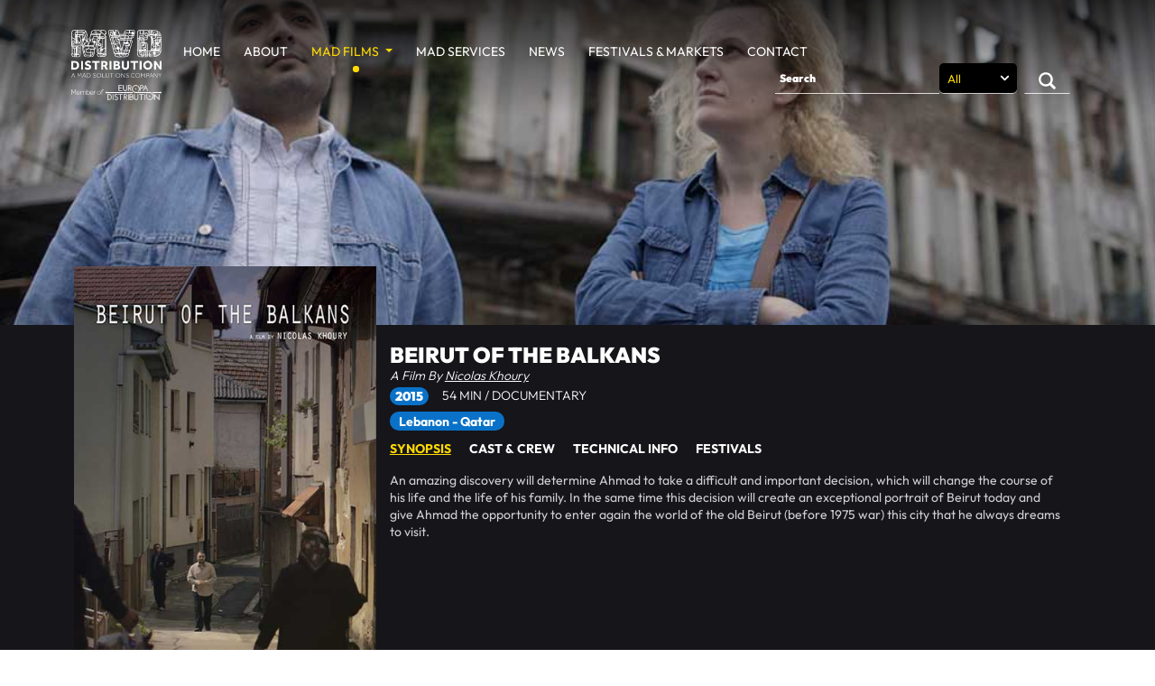

--- FILE ---
content_type: text/html; charset=UTF-8
request_url: https://mad-distribution.film/movies/movie111562.php
body_size: 11637
content:

<!DOCTYPE html>
<html lang="en">

<head>
    <meta charset="utf-8">
    <meta http-equiv="X-UA-Compatible" content="IE=edge">
    <meta name="viewport" content="width=device-width, initial-scale=1">
    <meta name="ROBOTS" content="INDEX,FOLLOW">
    <!-- The above 3 meta tags *must* come first in the head; any other head content must come *after* these tags -->
    <link rel="shortcut icon" href="../assets/img/favicon.png">
    <link rel="canonical" href="https://mad-distribution.film/movies/movie111562.php" />
    <title>Beirut of the Balkans - MAD Distribution Films</title>
    <meta name="title" content="Beirut of the Balkans - MAD Distribution Films">
    <meta name="description" content="Beirut of the Balkans film,  or Beirut Al Balkan, directed by Nicolas Khoury A">
    <meta name="keywords" content="MAD, mad, MAD Distribution, mad distribution, Distribution, Film, films, Arab filmmakers, theatres, festival, festivals, film theatres, DVDs, TV channels, online, VOD, airlines, cruise boats  ">
    <meta name="author" content="MAD Solutions">
    <meta name="publisher" content="https://mad.film">
    <meta name="copyright" content="https://mad.film">
    <!-- for Facebook -->
    <meta property="og:title" content="Beirut of the Balkans - MAD Distribution Films" />
    <meta property="og:type" content="website" />
    <meta property="og:image" content="https://mad-distribution.film/assets/img/mad-films/movies/poster/00017030.jpg" />
    <meta property="og:url" content="https://mad-distribution.film/movies/movie111562.php" />
    <meta property="og:description" content="Beirut of the Balkans film,  or Beirut Al Balkan, directed by Nicolas Khoury A" />

    <meta name="twitter:card" content="summary_large_image">
    <meta name="twitter:site" content="@MAD_Solutions">
    <meta name="twitter:title" content="Beirut of the Balkans - MAD Distribution Films">
    <meta name="twitter:description" content="Beirut of the Balkans film,  or Beirut Al Balkan, directed by Nicolas Khoury A">
    <meta name="twitter:image" content="http://mad-distribution.film/assets/img/mad-films/movies/poster/00017030.jpg">

    <!-- main style sheet  -->


    <link href="https://mad-distribution.film/assets/css/owl.carousel.min.css" rel="stylesheet">
    <link href="https://mad-distribution.film/assets/css/owl.theme.default.min.css" rel="stylesheet">
    <link href="https://mad-distribution.film/assets/css/lightbox.min.css" rel="stylesheet">

    <link href="https://mad-distribution.film/assets/css/bootstrap5.2.3.min.css" rel="stylesheet" integrity="sha384-rbsA2VBKQhggwzxH7pPCaAqO46MgnOM80zW1RWuH61DGLwZJEdK2Kadq2F9CUG65" crossorigin="anonymous">
    <link href="https://mad-distribution.film/assets/css/swiper-bundle11.min.css" rel="stylesheet">
    <link href="https://mad-distribution.film/assets/css/stylesheet.css" rel="stylesheet">
    <link href="https://mad-distribution.film/assets/css/responsive.css" rel="stylesheet">

    <!-- Global site tag (gtag.js) - Google Analytics -->
    <script async src="https://www.googletagmanager.com/gtag/js?id=UA-149165139-1"></script>
    <script>
        // google analytics
        window.dataLayer = window.dataLayer || [];
        function gtag() { dataLayer.push(arguments); }
        gtag("js", new Date());
        gtag("config", "UA-149165139-1");
        // print the yaer on the copyrights
        var today = new Date();
        year = today.getFullYear();
        function print_date() {document.write(year);}
    </script>

    <script type="application/ld+json">
        {
            "@context": "https://schema.org",
            "@type": "Movie",
            "url": "http://mad-distribution.film/movies/movie111562.php",
            "name": "Beirut of the Balkans",
            "description": "A",
            "image": "http://mad-distribution.film/assets/img/mad-films/movies/poster/00017030.jpg",
            "dateCreated": "2015",
            "duration": "54 min",
            "genre": "Documentary",
            "author": {
                "@type": "Organization",
                "name": "MAD Distribution",
                "alternateName": "MAD Solutions",
                "url": "http://mad-distribution.film/",
                "image": "http://mad-distribution.film/assets/img/about-header.png",
                "logo": "http://mad-distribution.film/assets/img/about-header.png",
                "email": "distribution@mad-solutions.com ",
                "address": [{
                        "@type": "PostalAddress",
                        "addressLocality": "Cairo",
                        "streetAddress": "18, Salah El-Din St., 3rd fl., Zamalek, Postal Code: 11211, Cairo, Egypt"
                    },
                    {
                        "@type": "PostalAddress",
                        "addressLocality": "UAE",
                        "streetAddress": "twofour54, Blue bldg, P. O. Box: 769265, Abu Dhabi, UA"
                    }
                ],
                "telephone": "+2 0227357937",
                "sameAs": [
                    "https://www.facebook.com/MADSolutionsOfficial",
                    "https://twitter.com/MAD_Solutions",
                    "https://www.instagram.com/MAD_Solutions/",
                    "https://www.linkedin.com/company/mad-solutions/"
                ]
            }
            ,"director" : [
            {
                "@type": "Person",
                "name": "Nicolas Khoury",
                "url":"http://mad-distribution.film/directors/852020807853.php",
                "image":"http://mad-distribution.film/assets/img/mad-films/movies/directors/nicolas khoury.jpg"
            }]        }
    </script>
</head>
 
<body>
    <!-- navbar section  -->
<div class="navheader">
    <div class="container">
        <nav class="navbar navbar-expand-lg navbar-light bg-light">
            <div class="container-fluid">
                <a class="navbar-brand" href="https://mad-distribution.film"><img src=" https://mad-distribution.film/assets/img/logo.png"><br><img src="https://mad-distribution.film/assets/img/logo2.png"> </a>
                <button class="navbar-toggler" type="button" data-bs-toggle="collapse" data-bs-target="#navbarSupportedContent" aria-controls="navbarSupportedContent" aria-expanded="false" aria-label="Toggle navigation">
                    <span class="navbar-toggler-icon"><svg viewBox="0 0 512 512" xmlns="http://www.w3.org/2000/svg">
                            <title></title>
                            <g data-name="1" id="_1">
                                <path d="M441.13,166.52h-372a15,15,0,1,1,0-30h372a15,15,0,0,1,0,30Z" />
                                <path d="M441.13,279.72h-372a15,15,0,1,1,0-30h372a15,15,0,0,1,0,30Z" />
                                <path d="M441.13,392.92h-372a15,15,0,1,1,0-30h372a15,15,0,0,1,0,30Z" />
                            </g>
                        </svg></span>
                </button>
                <div class="collapse navbar-collapse" id="navbarSupportedContent">
                    <ul class="navbar-nav me-auto mb-2 mb-lg-0">
                        <li class="nav-item"> <a class="nav-link  " href="https://mad-distribution.film/index.php">Home</a> </li>
                        <li class="nav-item"> <a class="nav-link " href="https://mad-distribution.film/about-us.php">About</a> </li>
                        <li class="nav-item dropdown">
                            <a class="nav-link active dropdown-toggle" href="madfilms.php" role="button" data-bs-toggle="dropdown" aria-expanded="false">
                                MAD Films
                            </a>
                            <ul class="dropdown-menu">
                                <li><a class="dropdown-item " href="https://mad-distribution.film/madfilms.php">All Films</a></li>
                                <li><a class="dropdown-item active" href="https://mad-distribution.film/fiction.php">Feature Fiction</a></li>
                                <li><a class="dropdown-item " href="https://mad-distribution.film/documentary.php">Feature Documentary</a></li>
                                <li><a class="dropdown-item " href="https://mad-distribution.film/shorts.php">MAD Shorts</a></li>
                                <li><a class="dropdown-item " href="https://mad-distribution.film/upcoming.php">Upcoming</a></li>
                                <li><a class="dropdown-item " href="https://mad-distribution.film/shorts-programmes.php">Shorts Programmes</a></li>
                            </ul>
                        </li>
                        <li class="nav-item"> <a class="nav-link " href="https://mad-distribution.film/services.php">MAD Services</a> </li>
                        <li class="nav-item"> <a class="nav-link " href="https://mad-distribution.film/news.php">News</a> </li>
                        <li class="nav-item"> <a class="nav-link " href="https://mad-distribution.film/festivals.php">Festivals & Markets</a> </li>
                        <li class="nav-item"> <a class="nav-link " href="https://mad-distribution.film/contact.php">Contact</a> </li>

                    </ul>
                    <!-- <form class="d-flex navbar-search" role="search" method="get" action="search.php">
                        <input class="search-btn " type="search" name="search" placeholder="Search" aria-label="Search">
                        <button class="btn search" type="submit">
                            <svg enable-background="new 0 0 32 32" id="Glyph" version="1.1" viewBox="0 0 32 32" xml:space="preserve" xmlns="http://www.w3.org/2000/svg" xmlns:xlink="http://www.w3.org/1999/xlink">
                                <path d="M27.414,24.586l-5.077-5.077C23.386,17.928,24,16.035,24,14c0-5.514-4.486-10-10-10S4,8.486,4,14  
                                         s4.486,10,10,10c2.035,0,3.928-0.614,5.509-1.663l5.077,5.077c0.78,0.781,2.048,0.781,2.828,0  
                                         C28.195,26.633,28.195,25.367,27.414,24.586z M7,14c0-3.86,3.14-7,7-7s7,3.14,7,7s-3.14,7-7,7S7,17.86,7,14z" id="XMLID_223_" />
                            </svg>
                        </button>
                    </form> -->

                    <form class="d-flex navbar-search" role="search" method="get" action="https://mad-distribution.film/search.php">
                        <input class="search-btn" type="search" name="search" placeholder="Search" aria-label="Search" required>
                        <select class="form-select me-2 search-filter" name="selection" aria-label="Search selection" required>
                            <!-- <option disabled selected>Select section</option> -->
                            <option value="all">All</option>
                            <option value="year">Year</option>
                            <option value="festivals">Festivals</option>
                            <option value="awards">Awards</option>
                            <option value="production_countries">Country</option>
                        </select> 
                        <button class="btn search" type="submit">
                            <svg enable-background="new 0 0 32 32" id="Glyph" version="1.1" viewBox="0 0 32 32" xml:space="preserve" xmlns="http://www.w3.org/2000/svg" xmlns:xlink="http://www.w3.org/1999/xlink">
                                <path d="M27.414,24.586l-5.077-5.077C23.386,17.928,24,16.035,24,14c0-5.514-4.486-10-10-10S4,8.486,4,14  
                                        s4.486,10,10,10c2.035,0,3.928-0.614,5.509-1.663l5.077,5.077c0.78,0.781,2.048,0.781,2.828,0  
                                        C28.195,26.633,28.195,25.367,27.414,24.586z M7,14c0-3.86,3.14-7,7-7s7,3.14,7,7s-3.14,7-7,7S7,17.86,7,14z" id="XMLID_223_" />
                            </svg>
                        </button>
                    </form>

                     

                </div>
            </div>
        </nav>
    </div>
</div>
    
    <section class="film-information">

        
                    <div class="film-hero">
               <img src="../assets/img/mad-films/movies/slider/Beirut-of-the-Balkans---Still-1.jpg" class="img-fluid">
             </div>
                     
        
        <div class="container">
            <div class="film-content-info">
                <div class="film-poster-inner2">
                    <!-- <div class="selected-lurels"><img src="../assets/img/mad-films/goodbyejulia/googdbyjulia-loogo.png"></div> -->
                    <div class="poster"><img src="../assets/img/mad-films/movies/poster/00017030.jpg"></div>
                                            <div class="trailer">
                            <!-- <div class="trailer-link"><a href="#" data-theVideo="https://www.youtube.com/embed/qUDDDfGM3j4" data-bs-toggle="modal" data-bs-target="#trailer"><img src="../assets/img/mad-films/trailer-watch.png"></a></div> -->
                            <div class="trailer-link trailer-play"><a href="#" data-theVideo="https://www.youtube.com/embed/qUDDDfGM3j4" data-bs-toggle="modal" data-bs-target="#trailer"><img src="../assets/img/mad-films/smallplay.png"> watch Trailer</a></div>
                        </div>
                    
                </div>
                

                <div class="film-inner-info">
                    <div class="film-inner-title">Beirut of the Balkans</div>
                    <div class="film-inner-writter">a film by
                                                            <a href="../directors/852020807853.php">Nicolas Khoury</a>
                                            </div>
                    <div class="film-inner-year-duration">
                         <div class="film-year"><button>2015</button></div> 
                        <div class="duration-gener">
                            <span>54 min</span> / <span>Documentary</span>
                        </div>
                    </div>
                                            <div class="production-country">Lebanon - Qatar</div>
                    
                    <div class="film-allinfo">
                        <ul class="nav nav-pills " id="pills-tab" role="tablist">
                            <li class="nav-item" role="presentation">
                                <button class="nav-link active" id="synopsis-tab" data-bs-toggle="pill" data-bs-target="#synopsis" type="button" role="tab" aria-controls="synopsis" aria-selected="true">Synopsis</button>
                            </li>
                            <li class="nav-item" role="presentation">
                                <button class="nav-link" id="castandcrew-tab" data-bs-toggle="pill" data-bs-target="#castandcrew" type="button" role="tab" aria-controls="castandcrew" aria-selected="false"> Cast & Crew </button>
                            </li>
                            <li class="nav-item" role="presentation">
                                <button class="nav-link" id="technical-tab" data-bs-toggle="pill" data-bs-target="#technical" type="button" role="tab" aria-controls="technical" aria-selected="false">Technical Info</button>
                            </li>
                                                            <li class="nav-item" role="presentation">
                                    <button class="nav-link" id="festivals-tab" data-bs-toggle="pill" data-bs-target="#festivals" type="button" role="tab" aria-controls="festivals" aria-selected="false">Festivals</button>
                                </li>
                                                                                </ul>
                        <div class="tab-content film-tab" id="pills-tabContent">
                            <div class="tab-pane film-pane fade show active" id="synopsis" role="tabpanel" aria-labelledby="synopsis-tab" tabindex="0">
                                An amazing discovery will determine Ahmad to take a difficult and important decision, which will change the course of his life and the life of his family. In the same time this decision will create an exceptional portrait of Beirut today and give Ahmad the opportunity to enter again the world of the old Beirut (before 1975 war) this city that he always dreams to visit.                            </div>
                            <div class="tab-pane film-pane fade" id="castandcrew" role="tabpanel" aria-labelledby="castandcrew-tab" tabindex="0">
                                                                                                    <h2>Crew </h2> Screenwriter: Nicolas Khoury<br/>DOP: Ziad Chahoud<br/>Editor: Nicolas Khoury                                                            </div>
                            <div class="tab-pane film-pane fade" id="technical" role="tabpanel" aria-labelledby="technical-tab" tabindex="0">
                                                                    <strong> Original Title: </strong> Beirut Al Balkan<br>
                                                                                                                                    <strong><br> Producer(s): <br></strong> Nicolas Khoury<br>
                                
                            </div>
                            <div class="tab-pane film-pane fade" id="festivals" role="tabpanel" aria-labelledby="festivals-tab" tabindex="0">
                                World premiere at the Les Ecrans du Réel, Lebanon<br/>FilmFest Munchen (CineVision Competition), Germany<br/>Oran Arab Film Festival, Algeria                            </div>
                            <div class="tab-pane film-pane   fade" id="awards" role="tabpanel" aria-labelledby="awards-tab" tabindex="0">
                                                            </div>

                        </div>

                    </div>

                    <div class="matirela-imdb">
                        <div class="materials">
                            <!-- <h3>PRESS MATERIAL</h3>
                            <div class="download-link"><a href="#" download><img src="../assets/img/mad-films/download.png"></a></div> -->
                        </div>
                                            </div>

                </div>
            </div>



            <div class="modal fade" id="trailer" tabindex="-1" aria-labelledby="videoModalLabel" aria-hidden="true">
                <div class="modal-dialog">
                    <div class="modal-content">
                        <div class="modal-header">
                            <button type="button" class="btn-close" data-bs-dismiss="modal" aria-label="Close"></button>
                        </div>
                        <div class="modal-body">
                            <iframe width="100%" height="500px" src="" frameborder="0" allowfullscreen></iframe>
                        </div>
                    </div>
                </div>
            </div>

        </div>
    </section>


    <!-- Stills -->
            <section class="stills-section">
            <div class="container">
                <div class="stills-title">
                    <h1>Stills</h1>
                </div>
            </div>
            <!-- stills swiper -->
            <!-- <div class="stills-container container ">
            <div class="swiper stills-swiper ">
                 -- Additional required wrapper -- 
                <div class="swiper-wrapper stills-wrapper">
                     -- Slides --  
                    <div class="swiper-slide">
                        <img src="../assets/img/mad-films/movies/slider/Beirut-of-the-Balkans---Still-1.jpg">
                    </div>
                    <div class="swiper-slide">
                        <img src="../assets/img/mad-films/movies/slider/Beirut-of-the-Balkans---Still-2.jpg">
                    </div>
                    <div class="swiper-slide">
                        <img src="../assets/img/mad-films/movies/slider/Beirut-of-the-Balkans---Still-3.jpg">
                    </div>
                </div>
            </div>
                -- If we need navigation buttons -- 
                <div class="swiper-button-prev stills-prev"></div>
                <div class="swiper-button-next stills-next"></div>
            </div> -->

            <div class="container">
                <div class="owl-carousel owl-theme">
                                            <div class="item">
                            <a href="../assets/img/mad-films/movies/slider/Beirut-of-the-Balkans---Still-1.jpg" data-lightbox="gallery">
                                <img src="../assets/img/mad-films/movies/slider/Beirut-of-the-Balkans---Still-1.jpg" >
                            </a>
                        </div>
                                                                <div class="item">
                            <a href="../assets/img/mad-films/movies/slider/Beirut-of-the-Balkans---Still-2.jpg" data-lightbox="gallery">
                                <img src="../assets/img/mad-films/movies/slider/Beirut-of-the-Balkans---Still-2.jpg">
                            </a>
                        </div>
                                                                <div class="item">
                            <a href="../assets/img/mad-films/movies/slider/Beirut-of-the-Balkans---Still-3.jpg" data-lightbox="gallery">
                                <img src="../assets/img/mad-films/movies/slider/Beirut-of-the-Balkans---Still-3.jpg">
                            </a>
                        </div>
                    
                </div>
            </div>

        </section>

    

    <!-- Reviews -->
        <section class="review-section">
        <div class="container">
                <div class="stills-title">
                    <h1>Reviews</h1>
                </div>
            </div>
        <!-- reviews swiper -->
        <div class="review-container container ">
            <div class="swiper review-swiper ">
                <!-- Additional required wrapper -->
                <div class="swiper-wrapper review-wrapper">
                    <!-- Slides -->
                    <!-- <div class="swiper-slide">
                        <div class="review-text">“ Kordofani’s fine direction balances the film’s multiple modes: It’s a drama, with shades of a thriller and a sense of its own politics.”</div>
                        <div class="review-img"><img src="../assets/img/mad-films/goodbyejulia/reviews/hollywood-reporter.png" class="img-fluid"></div>
                    </div>
                    <div class="swiper-slide">
                        <div class="review-text">“ Kordofani’s fine direction balances the film’s multiple modes: It’s a drama, with shades of a thriller and a sense of its own politics.”</div>
                        <div class="review-img"><img src="../assets/img/mad-films/goodbyejulia/reviews/hollywood-reporter.png" class="img-fluid"></div>
                    </div>
                    <div class="swiper-slide">
                        <div class="review-text">“ Kordofani’s fine direction balances the film’s multiple modes: It’s a drama, with shades of a thriller and a sense of its own politics.”</div>
                        <div class="review-img"><img src="../assets/img/mad-films/goodbyejulia/reviews/hollywood-reporter.png" class="img-fluid"></div>
                    </div> -->

                                            <div class="swiper-slide">
                        <div class="review-text"> <span style="color: #808080;"><a style="color: #808080;" href="https://www.annahar.com/article/230587-beirut-of-the-balkans-%D9%85%D8%A7%D8%B0%D8%A7-%D8%A8%D9%8A%D9%86-%D8%A8%D9%8A%D8%B1%D9%88%D8%AA-%D9%88%D8%B3%D8%A7%D8%B1%D8%A7%D9%8A%D9%8A%D9%81%D9%88">Josephine Habashi - An-Nahar</a></span><br> </div>
                        <!-- <div class="review-img"><img src="../assets/img/mad-films/goodbyejulia/reviews/hollywood-reporter.png" class="img-fluid"></div> -->
                    </div>
           
              </div>
            </div>
            <!-- If we need navigation buttons -->
            <div class="swiper-button-prev review-prev"></div>
            <div class="swiper-button-next review-next"></div>
        </div>
        
           

    </section>
    
    <!-- Now Showing -->
    <section class="now-showing" style="background-color: #131216;">
    <div class="container">
            <div class="news-home-title">
                <!-- <h6>now</h6> <h1>showing</h1> -->
                <h6>Coming Soon</h6>  
                <h1> in Theaters</h1>
            </div>
        </div>

        <!-- Slider main container -->
        <div class="now-container container ">
            <div class="swiper now-swiper ">
                <!-- Additional required wrapper -->
                <div class="swiper-wrapper naw-wrapper">

                    <!-- Slides -->
                    <div class="swiper-slide">
                        <!-- <a href="#"> -->
                            <div class="now-showing-item">
                                <div class="nowShowing-poster"><img src="../assets/img/mad-films/movies/poster/The%20Vanishing%20poster%20F.jpg"></div>
                                <div class="showning-hovertext">
                                    <div class="texthover-showing">
                                        <h1>The Vanishing</h1>
                                        <h6>Film by</h6>
                                        <h4>Karim Moussaoui</h4>
                                    </div>
                                </div>
                            </div>
                        <!-- </a> -->
                    </div>
                    
                    <!-- Slides -->
                    <div class="swiper-slide">
                        <!-- <a href="#"> -->
                            <div class="now-showing-item">
                                <div class="nowShowing-poster"><img src="../assets/img/mad-films/movies/poster/TYFBWU%20APPROVED%20web.jpg"></div>
                                <div class="showning-hovertext">
                                    <div class="texthover-showing">
                                        <h1>Thank You for Banking with Us</h1>
                                        <h6>Film by</h6>
                                        <h4>Laila Abbas</h4>
                                    </div>
                                </div>
                            </div>
                        <!-- </a> -->
                    </div>

                    <div class="swiper-slide">
                        <!-- <a href="#"> -->
                            <div class="now-showing-item">
                                <div class="nowShowing-poster"><img src="../assets/img/mad-films/movies/poster/the-voice-of-hind-ragab.jpg"></div>
                                <div class="showning-hovertext">
                                    <div class="texthover-showing">
                                        <h1>THE VOICE OF HIND RAJAB</h1>
                                        <h6>Film by</h6>
                                        <h4>Kaouther Ben Hania</h4>
                                    </div>
                                </div>
                            </div>
                        <!-- </a> -->
                    </div>
 
                     
                </div>

            </div>
            <!-- If we need navigation buttons -->
            <div class="swiper-button-prev now-prev"></div>
            <div class="swiper-button-next now-next"></div>
        </div>
    </section>

    <section class="footer">
    <div class="container">
        <div class="footertext">
            <div class="footerabout">  </div>
            <div class="partnerof"><a href="#"><img src="https://mad-distribution.film/assets/img/partner_acc.png"></a></div>
        </div>

        <div class="copyrights-trems">
            <div class="copyrights">
                @ <script>
                    print_date();
                </script> MAD SOLUTIONS ALL RIGHTS RESERVED.
            </div>
            <div class="terms">
                <a href="https://mad-distribution.film/">Terms of use</a> |
                <a href="https://mad-distribution.film/">Privacy Policy</a>
            </div>
            <div class="footersocial">
                <a href="https://www.facebook.com/MADSolutionsOfficial" target="_blank">
                    <svg enable-background="new 0 0 56.693 56.693" height="56.693px" id="Layer_1" version="1.1" viewBox="0 0 56.693 56.693" width="56.693px" xml:space="preserve" xmlns="http://www.w3.org/2000/svg" xmlns:xlink="http://www.w3.org/1999/xlink">
                        <path d="M28.347,5.157c-13.6,0-24.625,11.027-24.625,24.625c0,13.6,11.025,24.623,24.625,24.623c13.6,0,24.625-11.023,24.625-24.623  C52.972,16.184,41.946,5.157,28.347,5.157z M34.864,29.679h-4.264c0,6.814,0,15.207,0,15.207h-6.32c0,0,0-8.307,0-15.207h-3.006  V24.31h3.006v-3.479c0-2.49,1.182-6.377,6.379-6.377l4.68,0.018v5.215c0,0-2.846,0-3.398,0c-0.555,0-1.34,0.277-1.34,1.461v3.163  h4.818L34.864,29.679z" />
                    </svg></a>

                <a href="https://twitter.com/MAD_Solutions" target="_blank"><svg enable-background="new -822 823.1 56.7 56.7" height="56.7px" id="Layer_1" version="1.1" viewBox="-822 823.1 56.7 56.7" width="56.7px" xml:space="preserve" xmlns="http://www.w3.org/2000/svg" xmlns:xlink="http://www.w3.org/1999/xlink">
                        <path d="M-793.7,828.3c-13.6,0-24.6,11-24.6,24.6c0,13.6,11,24.6,24.6,24.6c13.6,0,24.6-11,24.6-24.6  C-769,839.3-780.1,828.3-793.7,828.3z M-782,867.4h-3l-8.7-12.4l-8.7,12.4h-3l10.2-14.5l-10.2-14.5h3l8.7,12.4l8.7-12.4h3  l-10.2,14.5L-782,867.4z" />
                    </svg></a>

                <a href="https://www.linkedin.com/company/mad-solutions" target="_blank"><svg enable-background="new 0 0 56.693 56.693" height="56.693px" id="Layer_1" version="1.1" viewBox="0 0 56.693 56.693" width="56.693px" xml:space="preserve" xmlns="http://www.w3.org/2000/svg" xmlns:xlink="http://www.w3.org/1999/xlink">
                        <g>
                            <path d="M28.347,5.155c-13.6,0-24.625,11.025-24.625,24.625c0,13.602,11.025,24.625,24.625,24.625   c13.598,0,24.623-11.023,24.623-24.625C52.97,16.181,41.944,5.155,28.347,5.155z M42.062,41.741c0,1.096-0.91,1.982-2.031,1.982   H16.613c-1.123,0-2.031-0.887-2.031-1.982V18.052c0-1.094,0.908-1.982,2.031-1.982H40.03c1.121,0,2.031,0.889,2.031,1.982V41.741z" />
                            <path d="M33.099,26.441c-2.201,0-3.188,1.209-3.74,2.061v0.041h-0.027c0.01-0.012,0.02-0.027,0.027-0.041v-1.768h-4.15   c0.055,1.17,0,12.484,0,12.484h4.15v-6.973c0-0.375,0.027-0.744,0.137-1.012c0.301-0.744,0.984-1.52,2.129-1.52   c1.504,0,2.104,1.146,2.104,2.824v6.68h4.15V32.06C37.878,28.224,35.829,26.441,33.099,26.441z" />
                            <path d="M20.864,20.712c-1.419,0-2.349,0.934-2.349,2.159c0,1.197,0.9,2.158,2.294,2.158h0.027c1.447,0,2.348-0.961,2.348-2.158   C23.157,21.646,22.284,20.712,20.864,20.712z" />
                            <rect height="12.484" width="4.151" x="18.762" y="26.734" />
                        </g>
                    </svg></a>

                <a href="https://www.instagram.com/MAD_Solutions/" target="_blank"><svg enable-background="new 0 0 56.693 56.693" height="56.693px" id="Layer_1" version="1.1" viewBox="0 0 56.693 56.693" width="56.693px" xml:space="preserve" xmlns="http://www.w3.org/2000/svg" xmlns:xlink="http://www.w3.org/1999/xlink">
                        <g>
                            <polygon points="38.512,24.392 38.512,20.445 38.512,19.855 37.922,19.857 33.975,19.871 33.99,24.407  " />
                            <path d="M28.225,34.868c2.598,0,4.713-2.113,4.713-4.711c0-1.025-0.334-1.975-0.893-2.748c-0.855-1.186-2.248-1.965-3.82-1.965   s-2.963,0.779-3.82,1.965c-0.559,0.773-0.891,1.723-0.891,2.748C23.514,32.755,25.627,34.868,28.225,34.868z" />
                            <path d="M28.348,5.158c-13.6,0-24.625,11.023-24.625,24.623c0,13.6,11.025,24.625,24.625,24.625   c13.598,0,24.623-11.025,24.623-24.625C52.971,16.181,41.945,5.158,28.348,5.158z M41.611,27.409V38.37   c0,2.852-2.322,5.172-5.174,5.172H20.012c-2.853,0-5.173-2.32-5.173-5.172V27.409v-5.464c0-2.853,2.32-5.173,5.173-5.173h16.425   c2.852,0,5.174,2.32,5.174,5.173V27.409z" />
                            <path d="M35.545,30.157c0,4.035-3.283,7.32-7.32,7.32s-7.318-3.285-7.318-7.32c0-0.973,0.193-1.898,0.537-2.748h-3.996V38.37   c0,1.414,1.15,2.564,2.564,2.564h16.425c1.414,0,2.564-1.15,2.564-2.564V27.409h-3.998C35.35,28.259,35.545,29.185,35.545,30.157z" />
                        </g>
                    </svg></a>
                <a href="https://www.youtube.com/@MADSolutions" target="_blank"  >  
                        <svg enable-background="new 0 0 32 32" id="Layer_1" version="1.1" viewBox="0 0 32 32" xml:space="preserve" 
                        xmlns="http://www.w3.org/2000/svg" xmlns:xlink="http://www.w3.org/1999/xlink"><g id="OUTLINE_copy_2"><g><g>
                        <polygon points="10.034,17.621 11.064,17.621 11.064,22.826 12.06,22.826 12.06,17.621 13.09,17.621 13.09,16.737 10.034,16.737 "/>
                        </g><g>
                        <path d="M15.117,21.745c-0.084,0.097-0.174,0.177-0.275,0.24c-0.099,0.064-0.182,0.095-0.247,0.095     
                        c-0.082,0-0.143-0.024-0.182-0.071c-0.036-0.048-0.054-0.124-0.054-0.231v-3.446h-0.883v3.756c0,0.268,0.053,0.467,0.155,0.601     
                        c0.105,0.135,0.257,0.2,0.462,0.2c0.165,0,0.336-0.047,0.514-0.143c0.177-0.094,0.346-0.234,0.51-0.416v0.493H16V18.33h-0.883     
                        V21.745z"/></g><g>
                        <path d="M18.344,18.278c-0.137,0-0.273,0.035-0.408,0.107c-0.133,0.07-0.258,0.175-0.379,0.313v-1.961h-0.893v6.09h0.893v-0.345     
                        c0.115,0.138,0.242,0.239,0.377,0.304c0.135,0.066,0.288,0.097,0.462,0.097c0.262,0,0.464-0.083,0.6-0.253     
                        c0.138-0.17,0.208-0.413,0.208-0.731v-2.493c0-0.368-0.072-0.648-0.222-0.84C18.837,18.374,18.624,18.278,18.344,18.278z     
                        M18.297,21.773c0,0.145-0.027,0.247-0.078,0.309c-0.051,0.064-0.13,0.095-0.238,0.095c-0.075,0-0.145-0.016-0.213-0.049     
                        c-0.068-0.031-0.138-0.087-0.21-0.158v-2.799c0.061-0.062,0.121-0.108,0.182-0.137c0.062-0.03,0.123-0.043,0.187-0.043     
                        c0.118,0,0.211,0.039,0.276,0.117c0.063,0.078,0.094,0.194,0.094,0.345C18.297,19.453,18.297,21.773,18.297,21.773z"/></g><g>
                        <path d="M15.872,12.159c0.135,0,0.241-0.038,0.321-0.112c0.079-0.077,0.119-0.182,0.119-0.313V9.036     
                        c0-0.108-0.04-0.196-0.122-0.263c-0.081-0.066-0.187-0.099-0.318-0.099c-0.122,0-0.221,0.032-0.296,0.099     
                        c-0.075,0.067-0.114,0.155-0.114,0.263v2.696c0,0.135,0.037,0.239,0.107,0.315C15.639,12.122,15.739,12.159,15.872,12.159z"/></g><g>
                        <path d="M16,0C7.164,0,0,7.163,0,16s7.164,16,16,16s16-7.164,16-16S24.836,0,16,0z M18.132,7.942h0.993v3.794     
                        c0,0.117,0.023,0.202,0.064,0.254c0.04,0.053,0.109,0.079,0.202,0.079c0.072,0,0.165-0.035,0.277-0.104     
                        c0.111-0.069,0.214-0.158,0.306-0.267V7.942h0.995v4.949h-0.995v-0.546c-0.182,0.201-0.372,0.356-0.572,0.46     
                        c-0.198,0.105-0.39,0.158-0.578,0.158c-0.231,0-0.403-0.074-0.52-0.221c-0.116-0.147-0.174-0.368-0.174-0.664V7.942H18.132z      
                        M14.438,9.074c0-0.384,0.133-0.689,0.402-0.916c0.267-0.227,0.628-0.341,1.079-0.341c0.411,0,0.749,0.12,1.012,0.36     
                        c0.262,0.239,0.394,0.548,0.394,0.925v2.557c0,0.423-0.129,0.755-0.386,0.996c-0.26,0.241-0.613,0.361-1.066,0.361     
                        c-0.434,0-0.783-0.124-1.045-0.372c-0.26-0.249-0.39-0.584-0.39-1.004V9.074z M11.729,6.182l0.727,2.681h0.07l0.691-2.681h1.139     
                        l-1.303,3.925v2.784h-1.12v-2.658l-1.333-4.05C10.599,6.182,11.729,6.182,11.729,6.182z M22.836,24.17     
                        c-0.726,0.724-6.839,0.74-6.839,0.74s-6.114-0.015-6.841-0.74c-0.728-0.727-0.729-4.303-0.729-4.33     
                        c0-0.021,0.002-3.604,0.729-4.33c0.728-0.725,6.841-0.734,6.841-0.733c0,0,6.114,0.009,6.839,0.734     
                        c0.728,0.727,0.737,4.309,0.737,4.33C23.573,19.84,23.567,23.441,22.836,24.17z"/></g><g>
                        <path d="M21.011,18.222c-0.396,0-0.718,0.122-0.967,0.368c-0.25,0.246-0.375,0.563-0.375,0.953v2.017     
                        c0,0.434,0.116,0.773,0.342,1.02c0.227,0.248,0.54,0.37,0.934,0.37c0.44,0,0.771-0.116,0.991-0.347     
                        c0.223-0.235,0.332-0.581,0.332-1.043v-0.23h-0.908v0.205c0,0.265-0.031,0.436-0.089,0.513c-0.058,0.078-0.16,0.116-0.307,0.116     
                        c-0.142,0-0.24-0.044-0.3-0.136c-0.057-0.092-0.087-0.256-0.087-0.493v-0.845h1.689v-1.146c0-0.426-0.108-0.753-0.324-0.98     
                        C21.727,18.336,21.415,18.222,21.011,18.222z M21.36,19.988h-0.781v-0.453c0-0.188,0.03-0.323,0.091-0.402     
                        c0.062-0.084,0.163-0.123,0.304-0.123c0.134,0,0.234,0.039,0.293,0.123c0.063,0.079,0.094,0.214,0.094,0.402v0.453H21.36z"/></g></g></g>
                        </svg></a>

            </div>
        </div>

    </div>
</section>


<script src="https://mad-distribution.film/assets/js/bootstrap.bundle.min.js"></script>
<script src="https://mad-distribution.film/assets/js/swiper-bundle11.min.js"></script>

</body>
</html>
    <script src='../assets/js/jquery.3.3.1.min.js'></script>
    <script src='../assets/js/owl.carousel.min.js'></script>
    <script src='../assets/js/lightbox.min.js'></script>

    <script>
        // Now swiper
        const now = new Swiper(".now-swiper", {
            // Optional parameters
            loop: true,
            autoplay: {
                delay: 6000,
                disableOnInteraction: false,
                pauseOnMouseEnter: true,
            },
            slidesPerView: 3,
            spaceBetween: 50,
            navigation: {
                nextEl: '.now-next',
                prevEl: '.now-prev',
            },
            // Responsive breakpoints
            breakpoints: {

                0: {
                    slidesPerView: 1,
                    spaceBetween: 0,
                },
                500: {
                    slidesPerView: 2,
                    spaceBetween: 10,
                },
                768: {
                    slidesPerView: 2,
                    spaceBetween: 30,
                },
                992: {
                    slidesPerView: 3,
                    spaceBetween: 50,
                }
            }
        });

        // stills swiper
        const stills = new Swiper(".stills-swiper", {
            // Optional parameters
            loop: true,
            autoplay: {
                delay: 5000,
                disableOnInteraction: false,
                pauseOnMouseEnter: true,
            },
            slidesPerView: 3,
            spaceBetween: 50,
            navigation: {
                nextEl: '.stills-next',
                prevEl: '.stills-prev',
            },
            // Responsive breakpoints
            breakpoints: {
                0: {
                    slidesPerView: 1,
                    spaceBetween: 0,
                },
                401: {
                    slidesPerView: 2,
                    spaceBetween: 10,
                },
                576: {
                    slidesPerView: 2,
                    spaceBetween: 10,
                },
                768: {
                    slidesPerView: 3,
                    spaceBetween: 10,
                }
            }
        });

        // review swiper
        const review = new Swiper(".review-swiper", {
            // Optional parameters
            loop: true,
            autoplay: {
                delay: 6000,
                disableOnInteraction: false,
                pauseOnMouseEnter: true,
            },
            slidesPerView: 1,
            spaceBetween: 10,
            navigation: {
                nextEl: '.review-next',
                prevEl: '.review-prev',
            }
        });

        $('.owl-carousel').owlCarousel({
            // loop: true,
            autoplay: true,
            margin: 15,
            autoplayTimeout: 3000,
            autoplayHoverPause: true,
            nav: true,
            startPosition: 2,
            responsive: {
                0: {
                    items: 1
                },
                401: {
                    items: 2
                },
                768: {
                    items: 3
                }
            }
        })

        // auto Play YouTube Modal bootstrap 5
        function autoPlayYouTubeModal() {
            var trigger = document.querySelector('[data-bs-toggle="modal"]');
            trigger.addEventListener('click', function() {
                var theModal = this.getAttribute('data-bs-target');
                var videoSRC = this.getAttribute('data-theVideo');
                var videoSRCauto = videoSRC + "?autoplay=1";
                var iframe = document.querySelector(theModal + ' iframe');
                iframe.src = videoSRCauto;

                var closeButton = document.querySelector(theModal + ' button.btn-close');
                closeButton.addEventListener('click', function() {
                    iframe.src = videoSRC;
                });

                var modalContent = document.querySelector(theModal);
                modalContent.addEventListener('click', function() {
                    iframe.src = videoSRC;
                });
            });
        }

        autoPlayYouTubeModal();
    </script>

</body>

</html>  
        

--- FILE ---
content_type: text/css
request_url: https://mad-distribution.film/assets/css/stylesheet.css
body_size: 6113
content:
@font-face {
  font-family: 'Outfit-Light';
  src: url("../fonts/Nexa-Light.eot");
  src: url("../fonts/Nexa-Light.eot") format("embedded-opentype"),
    url("../fonts/Nexa-Light.woff") format("woff"),
    url("../fonts/Nexa-Light.ttf") format("truetype"),
    url("../fonts/Nexa-Light.svg#Nexa-Light") format("svg");
  font-weight: 300;
  font-style: normal;
  font-display: swap;
}

@font-face {
  font-family: 'Outfit-Regular';
  src: url("../fonts/NexaRegular.eot");
  src: url("../fonts/NexaRegular.eot") format("embedded-opentype"),
    url("../fonts/NexaRegular.woff") format("woff"),
    url("../fonts/NexaRegular.ttf") format("truetype"),
    url("../fonts/NexaRegular.svg#NexaRegular") format("svg");
  font-weight: normal;
  font-style: normal;
  font-display: swap;
}

@font-face {
  font-family: 'Outfit-Bold';
  src: url("../fonts/NexaBold.eot");
  src: url("../fonts/NexaBold.eot?#iefix") format("embedded-opentype"),
    url("../fonts/NexaBold.woff") format("woff"),
    url("../fonts/NexaBold.ttf") format("truetype"),
    url("../fonts/NexaBold.svg#Nexa-Bold") format("svg");
  font-weight: bold;
  font-style: normal;
  font-display: swap;
}

@font-face {
  font-family: 'Outfit-Black';
  src: url("../fonts/NexaHeavy.eot");
  src: url("../fonts/NexaHeavy.eot?#iefix") format("embedded-opentype"),
    url("../fonts/NexaHeavy.woff") format("woff"),
    url("../fonts/NexaHeavy.ttf") format("truetype"),
    url("../fonts/NexaHeavy.svg#Nexa-Heavy") format("svg");
  font-weight: 900;
  font-style: normal;
  font-display: swap;
}

@font-face {
  font-family: 'Outfit-Bold';
  src: url('../fonts/Outfit-Bold.eot');
  src: url('../fonts/Outfit-Bold.eot?#iefix') format('embedded-opentype'),
      url('../fonts/Outfit-Bold.woff') format('woff'),
      url('../fonts/Outfit-Bold.ttf') format('truetype'),
      url('../fonts/Outfit-Bold.svg#Outfit-Bold') format('svg');
  font-weight: bold;
  font-style: normal;
  font-display: swap;
}

@font-face {
  font-family: 'Outfit-Regular';
  src: url('../fonts/Outfit-Regular.eot');
  src: url('../fonts/Outfit-Regular.eot?#iefix') format('embedded-opentype'),
      url('../fonts/Outfit-Regular.woff') format('woff'),
      url('../fonts/Outfit-Regular.ttf') format('truetype'),
      url('../fonts/Outfit-Regular.svg#Outfit-Regular') format('svg');
  font-weight: normal;
  font-style: normal;
  font-display: swap;
}


@font-face {
  font-family: 'Outfit-Medium';
  src: url('../fonts/Outfit-Medium.eot');
  src: url('../fonts/Outfit-Medium.eot?#iefix') format('embedded-opentype'),
      url('../fonts/Outfit-Medium.woff') format('woff'),
      url('../fonts/Outfit-Medium.ttf') format('truetype'),
      url('../fonts/Outfit-Medium.svg#Outfit-Medium') format('svg');
  font-weight: 500;
  font-style: normal;
  font-display: swap;
}

@font-face {
  font-family: 'Outfit-Light';
  src: url('../fonts/Outfit-Light.eot');
  src: url('../fonts/Outfit-Light.eot?#iefix') format('embedded-opentype'),
      url('../fonts/Outfit-Light.woff') format('woff'),
      url('../fonts/Outfit-Light.ttf') format('truetype'),
      url('../fonts/Outfit-Light.svg#Outfit-Light') format('svg');
  font-weight: 300;
  font-style: normal;
  font-display: swap;
}

@font-face {
  font-family: 'Outfit-Black';
  src: url('../fonts/Outfit-Black.eot');
  src: url('../fonts/Outfit-Black.eot?#iefix') format('embedded-opentype'),
      url('../fonts/Outfit-Black.woff') format('woff'),
      url('../fonts/Outfit-Black.ttf') format('truetype'),
      url('../fonts/Outfit-Black.svg#Outfit-Black') format('svg');
  font-weight: 900;
  font-style: normal;
  font-display: swap;
}

.navheader {
  position: absolute;
  width: 100%;
  top: 0;
  padding-top: 20px;
  z-index: 20;
  background: linear-gradient(to bottom, rgba(0, 0, 0, 0.7), rgba(0, 0, 0, 0));
}

.bg-light {
  background-color: transparent !important;
}

.navbar-brand img {
  max-width: 100px;
  margin-left: -15px;
}

.navbar-light .navbar-nav .nav-link {
  position: relative;
  font-family: 'Outfit-Regular';
  color: #fff;
  font-size: 14px;
  line-height: 25px;
  text-transform: uppercase;
  background-color: transparent;
  text-shadow: none;
  will-change: text-shadow;
  transition: text-shadow 0.35s cubic-bezier(0.23, 1, 0.32, 1);
  padding: 0;
}

.navbar-light .navbar-nav .nav-link {
  padding-right: 10px;
  padding-left: 0;
  margin-right: 0.5rem;
  margin-left: 0.5rem;
}

.navbar-light .navbar-nav .nav-link:hover,
.navbar-light .navbar-nav .nav-link.active {
  color: #ffda00;
  background-color: transparent;
}

.navbar-light .navbar-nav .nav-link::before {
  content: "";
  position: absolute;
  width: 7px;
  height: 7px;
  bottom: -10px;
  border-radius: 5px;
  left: 0;
  right: 0;
  margin: auto;
  background-color: #ffda00;
  transform: scaleX(0);
  transform-origin: right;
  transition: transform 0.1s ease-in-out;
}

.navbar-light .navbar-nav .nav-link.active.dropdown-toggle.show::before {
  width: 0px;
  height: 0px;
}

.navbar-light .navbar-nav .nav-link:hover::before,
.navbar-light .navbar-nav .nav-link.active::before,
.navbar-light .navbar-nav .nav-item.active::before {
  transform: scaleX(1);
  transform-origin: left;
  transition: transform 0.1s ease-in-out;
}

.navbar-nav .nav-link.active,
.navbar-nav .show > .nav-link {
  color: #ffda00;
}

ul.dropdown-menu.show {
  background-color: transparent;
  /* background-color: rgba(255, 255, 255, 0.2); */
  border: transparent;
  line-height: 11px;
  padding: 0px;
}

.dropdown-menu li:hover::before {
  content: "\2022";
  margin-left: 7px;
  margin-top: 5px;
  position: absolute;
  color: #ffda00;
}

.dropdown-menu li:hover {
  text-decoration: underline;
  text-decoration-color: #ffda00;
}

.dropdown-menu li {
  list-style: none;
}

a.dropdown-item {
  color: #fff;
  font-family: 'Outfit-Regular';
  font-size: 12px;
  text-transform: uppercase;
}

.dropdown-item:focus,
.dropdown-item:hover {
  color: #ffda00;
  background-color: transparent;
  font-style: italic;
}

.dropdown-item.active,
.dropdown-item:active .navbar-collapse {
  color: #ffda00;
  background-color: transparent;
  font-style: italic;
  text-decoration: underline;
}

.dropdown-menu li:has(a.active)::before {
  content: "\2022";
  margin-left: 7px;
  margin-top: 5px;
  position: absolute;
  color: #ffda00;
}

/* div:has(button:hover) {
    background-color: cyan;
} */

.navbar-brand {
  flex-grow: 1;
}


.search-btn {
  border: transparent;
  border-bottom: solid 1px rgba(255, 255, 255, 0.8);
  background-color: transparent;
  color: #fff;
  padding: 5px;
  font-size: 14px;
  height: 34px;
}

.search-btn::placeholder {
  color: #fff;
  font-family: 'Outfit-Black';
  line-height: 18px;
  font-size: 12px;
}

.search-btn:focus-visible {
  border: transparent;
  outline-style: none;
  /* outline-style: outset; */
  border-bottom: solid 1px #ffda00;
}

.search {
  border-bottom: solid 1px rgba(255, 255, 255, 0.8);
  border-radius: 0;
  height: 34px;
}

.search:hover {
  border-bottom: solid 1px #ffda00;
  border-radius: 0;
  height: 34px;
}

.search svg {
  width: 25px;
  height: 25px;
  fill: #fff;
}

.search svg:hover {
  fill: #ffda00;
}

.hero-swiper {
  height: 100vh;
  /* min-width: 100vw; */
  overflow: hidden;
  position: relative;
}

.swiper-slide .slider-img {
  width: 100vw;
  min-height: 100%;
  filter: brightness(75%);
}

.swiper-slide video {
  width: 100%;
  min-height: 100%;
  filter: brightness(75%);
}

.swiper-horizontal > .swiper-pagination-bullets,
.swiper-pagination-bullets.swiper-pagination-horizontal,
.swiper-pagination-custom,
.swiper-pagination-fraction {
  bottom: 70px;
}

.swiper-pagination-bullet {
  width: 11px;
  height: 11px;
  background: #fff;
  opacity: 0.8;
}

.swiper-pagination-bullet-active {
  opacity: var(--swiper-pagination-bullet-opacity, 1);
  background: #ffda00;
}

.video-caption {
  position: absolute;
  bottom: 100px;
  z-index: 100;
  padding-top: 20px;
  padding-bottom: 20px;
  width: 50%;
}

.video-caption h1 {
  font-family: 'Outfit-Black';
  font-size: 40px;
  line-height: 40px;
  text-transform: uppercase;
  color: #fff;
}

.video-caption p {
  font-family: 'Outfit-Regular';
  font-size: 17px;
  line-height: 22px;
  color: #fff;
  max-width: 46%;
}

.play-pause-btn {
  cursor: pointer;
  width: 70px;
  position: absolute;
  bottom: 50%;
  left: 50%;
  transform: translate(-50%, 15%);
  display: flex;
  align-items: center;
}

.sound-btn {
  cursor: pointer;
  width: 30px;
  position: absolute;
  bottom: 110px;
  right: 15%;
  z-index: 50;
}

.sliderfooterblue {
  height: 50vh;
  width: 100%;
  position: absolute;
  background: linear-gradient(to top,rgba(9, 114, 200, 0.4),rgba(9, 114, 200, 0) );
  bottom: 0;
  z-index: 10;
}

.festivals-home {
  background-color: #16151a;
  padding: 80px 15px;
}

.festivals-container {
  position: relative;
}

.festivals-img {
  width: 130px;
  filter: grayscale(100%);
  transition: all 0.5s;
  transform: scale(0.75);
}

.swiper-slide.swiper-slide-active .festivals-img {
  filter: grayscale(0%);
  transform: scale(1);
  transition: all 0.5s;
}

.festivals-img:hover {
  filter: grayscale(0%);
  transform: scale(1);
  transition: all 0.5s;
}

.swiper-button-next,
.swiper-button-prev {
  color: #8b8a8d;
}

.swiper-button-next:hover,
.swiper-button-prev:hover {
  color: #ffda00;
}

.news-home {
  width: 100%;
  position: relative;
  background-size: cover;
  background-position: center;
  transition: all 0.5;
  background-image: url("../img/news/default-image.jpg");
  background-blend-mode: luminosity;
  background-color: #fff;
}

.news-bg {
  width: 100%;
  height: 100%;
  background-color: rgba(0, 0, 0, 0.7);
  position: absolute;
  z-index: 0;
  top: 0px;
}

.swiper-button-next:after,
.swiper-button-prev:after {
  font-size: 30px;
}

.news-home-title {
  padding-top: 100px;
  position: relative;
  text-transform: uppercase;
}

.news-home-title h6 {
  color: #fff;
  font-family: 'Outfit-Light';
  font-size: 16px;
  line-height: 18px;
  letter-spacing: 5px;
}

.news-home-title h1 {
  color: #fff;
  font-family: 'Outfit-Black';
  font-size: 46px;
  line-height: 48px;
  letter-spacing: 20px;
}

.news-slide {
  display: flex;
  flex-wrap: nowrap;
  align-items: center;
}

.news-slide-text {
  width: 40%;
  position: relative;
}

.news-slide-text h1 {
  font-family: 'Outfit-Black';
  font-size: 26px;
  line-height: 28px;
  color: #fff;
  position: relative;
  text-transform: uppercase;
}

.news-slide-text h6 {
  font-family: 'Outfit-Regular';
  font-size: 14px;
  line-height: 18px;
  color: #fff;
  position: relative;
  text-transform: uppercase;
  font-style: italic;
}

.news-slide-text h1 a {
  color: #fff;
  text-decoration: none;
}

.news-logo {
  position: absolute;
  right: 50px;
  bottom: 40px;
  z-index: 5;
  max-width: 250px;
  display: none;
}

.news-slide-image {
  width: 60%;
  max-height: 400px;
  overflow: hidden;
  border-radius: 20px;
  position: relative;
}

.news-slide-image .news-img-home {
  width: 100%;
  filter: brightness(70%);
}

.news-container {
  padding-bottom: 100px;
  padding-top: 15px;
  position: relative;
}

.swiper-button-prev {
  position: absolute;
  left: -50px;
}

.swiper-button-next {
  position: absolute;
  right: -50px;
}

.now-showing {
  background-color: #16151a;
  position: relative;
}

.now-container {
  padding-bottom: 100px;
  padding-top: 15px;
  position: relative;
}

.now-showing-item {
  position: relative;
  max-height: 550px;
}

.shortprograme-item {
  position: relative;
  max-height: 540px;
}
 

.nowShowing-poster img {
  width: 100%;
  height: 100%;
}

.showning-hovertext {
  position: absolute;
  z-index: 5;
  bottom: 0px;
  height: 60%;
  width: 100%;
  background: linear-gradient( to top,rgba(9, 114, 200, 0.6),rgba(9, 114, 200, 0) );
  color: #fff;
  transition: all 0.6s;
  opacity: 0;
}

.now-showing-item:hover .showning-hovertext {
  transition: all 1s;
  opacity: 1;
}

.showning-hovertext:hover .texthover-showing {
  bottom: 20%;
  transition: all 1s;
}

.texthover-showing {
  bottom: 15px;
  position: absolute;
  left: 25px;
  padding-right: 25px;
  transition: all 1s;
}

.texthover-showing h1 {
  font-family: 'Outfit-Black';
  color: #ffda00;
  text-transform: uppercase;
  font-size: 23px;
  line-height: 23px;
}

.texthover-showing h6 {
  font-family: 'Outfit-Regular';
  color: #fff;
  text-transform: capitalize;
  font-size: 16px;
  line-height: 18px;
  padding: 0px;
}

.texthover-showing h4 {
  font-family: 'Outfit-Regular';
  color: #fff;
  text-transform: uppercase;
  font-size: 18px;
  line-height: 20px;
}

.instagram-home {
  background-color: #131216;
  position: relative;
  padding-top: 70px;
}

.instagram-container {
  padding-bottom: 100px;
  padding-top: 15px;
  position: relative;
}

.shortprograme-item h1
{
  font-size: 24px;
  line-height: 26px;
}
  
.instagram-swiper .swiper-slide {
  filter: brightness(40%);
  transition: all 0.5s;
  transform: scale(0.8);
}

.instagram-swiper .swiper-slide.swiper-slide-active {
  filter: brightness(100%);
  transform: scale(0.8);
  transition: all 0.5s;
}

.inst-img {
  max-width: 100%;
}

.activebg {
  position: absolute;
  left: 50px;
  right: 0;
  text-align: center;
  top: 0;
}

.instagram-title {
  display: flex;
  flex-wrap: nowrap;
  width: 50%;
  align-items: center;
}

.instagram-home {
  background-color: #131216;
  position: relative;
  padding-top: 70px;
}

.instagram-container {
  padding-bottom: 100px;
  padding-top: 15px;
  position: relative;
}

.follow-btn a {
  color: #fff;
  text-transform: capitalize;
  text-decoration: none;
  background-color: #3793ec;
  padding: 3px 25px;
  margin: 0px 20px;
  border: 1px solid #3793ec;
  border-radius: 10px;
  font-size: 14px;
  font-family: 'Outfit-Light';
}

.message-btn a {
  color: #fff;
  text-transform: capitalize;
  text-decoration: none;
  background-color: transparent;
  padding: 3px 15px;
  margin: 0px 20px 0px 0px;
  border: 1px solid #fff;
  border-radius: 10px;
  font-family: 'Outfit-Light';
  font-size: 14px;
}

.services-home {
  background-color: #16151a;
  position: relative;
}

.services-container {
  padding-bottom: 100px;
  padding-top: 30px;
  position: relative;
}

.service-card {
  text-align: center;
}

.service-card-link {
  text-decoration: none;
}

/* .service-card img {
    filter: grayscale(100%);
} */

.service-card h3 {
  font-family: 'Outfit-Bold';
  color: #ffda00;
  font-size: 22px;
  line-height: 24px;
  text-transform: uppercase;
  margin-top: 10px;
}

.service-card .readmore {
  font-family: 'Outfit-Light';
  font-size: 12px;
  line-height: 14px;
  text-transform: uppercase;
  color: #ffda00;
  border: solid 1px #ffda00;
  opacity: 0;
}

.services-swiper .swiper-slide {
  filter: grayscale(100%);
  transition: all 0.3s;
  transform: scale(0.8);
}

.services-swiper .swiper-slide.swiper-slide-active {
  filter: grayscale(0%);
  transform: scale(1);
  transition: all 0.3s;
}

.services-swiper .swiper-slide.swiper-slide-active .service-card .readmore {
  opacity: 1;
}

.services-swiper .swiper-slide:hover {
  filter: grayscale(0%);
  transition: all 0.3s;
  transform: scale(1);
}

.services-swiper .swiper-slide:hover .service-card .readmore {
  opacity: 1;
}

.subscription {
  position: relative;
  padding: 80px 15px;
  background-color: #19181d;
}

.form-tbl {
  border: #ffda00 solid 1px;
  border-radius: 30px;
  display: flex;
  flex-wrap: nowrap;
  padding: 0px 20px;
  max-width: 50%;
  margin: auto;
}

.input-btn {
  width: 90%;
}

.submit-btn {
  width: 10%;
}

.form-tbl input {
  background-color: transparent;
  border: none;
  width: 100%;
  height: 60px;
  color: #fff;
  font-family: 'Outfit-Regular';
  font-size: 15px;
}

.form-tbl input:focus-visible {
  outline: transparent;
}

.form-tbl .submitebtn {
  width: 100%;
  color: #ffda00;
  font-family: 'Outfit-Black';
  text-transform: uppercase;
  font-size: 28px;
}

.form-tbl input::placeholder {
  color: #5d5d5f;
  text-transform: uppercase;
  font-family: 'Outfit-Regular';
  font-size: 14px;
}

.footer {
  background-color: #16151a;
  padding: 40px 15px;
  position: relative;
}

.footertext {
  display: flex;
  flex-wrap: nowrap;
  justify-content: space-between;
}

.footerabout {
  color: rgba(255, 255, 255, 0.8);
  font-family: 'Outfit-Light';
  font-size: 11px;
  line-height: 16px;
  width: 60%;
}

.partnerof img {
  max-width: 150px;
}

.copyrights {
  color: rgba(255, 255, 255, 0.8);
  font-family: 'Outfit-Light';
  font-size: 11px;
  line-height: 16px;
}

.copyrights-trems {
  display: flex;
  flex-wrap: nowrap;
  justify-content: space-between;
  margin-top: 10px;
  align-items: end;
}

.terms {
  color: rgba(255, 255, 255, 0.8);
  font-family: 'Outfit-Light';
  font-size: 11px;
  line-height: 16px;
}

.terms a {
  color: rgba(255, 255, 255, 0.8);
  font-family: 'Outfit-Light';
  font-size: 11px;
  line-height: 16px;
  padding: 0px 10px;
  text-decoration: none;
}

.terms a:hover {
  color: #ffda00;
  text-decoration: underline;
  text-decoration-color: #ffda00;
}

.footersocial svg {
  width: 25px;
  height: 25px;
  fill: #fff;
}

.footersocial svg:hover {
  width: 25px;
  height: 25px;
  fill: #ffda00;
}

/* about css  */
.about-section {
  position: relative;
  padding: 200px 15px 50px 15px;
  background-color: #16151a;
}

.about-container {
  display: flex;
  flex-wrap: nowrap;
  justify-content: space-between;
  align-items: center;
}

.about-logo {
  width: 20%;
}

.about-logo img {
  max-width: 100%;
}

.about-bio {
  color: rgba(255, 255, 255, 0.8);
  font-family: 'Outfit-Regular';
  font-size: 15px;
  line-height: 24px;
  width: 70%;
}

.mad-logos {
  position: relative;
  padding: 50px 15px;
  background-color: #131216;
}

.sub-companies {
  display: flex;
  flex-wrap: nowrap;
  justify-content: space-between;
  align-items: flex-end;
}

.sub-companies img {
  transform: scale(1);
  transition: all 1s;
  width: 80%;
  filter: grayscale(100);
}

.sub-companies img:hover {
  transform: scale(0.8);
  transition: all 1s;
}

.team {
  position: relative;
  padding: 80px 15px;
  background-color: #16151a;
}

.team-container {
  display: flex;
  flex-wrap: wrap;
  justify-content: space-between;
}

.team-img {
  /* border: solid 3px #767677; */
  border: solid 3px #0972c8;
  border-radius: 50%;
  height: 250px;
  width: 250px;
  position: relative;
  overflow: hidden;
  margin: auto;
}

.team-img img {
  max-width: 100%;
  filter: grayscale(100%);
}

.team-img:hover {
  cursor: pointer;
}

.team-name {
  color: #ffda00;
  font-size: 26px;
  line-height: 28px;
  text-transform: uppercase;
  font-family: 'Outfit-Bold';
  text-align: center;
  margin-top: 15px;
}

.team-title {
  color: #fff;
  font-size: 18px;
  line-height: 20px;
  text-transform: capitalize;
  font-family: 'Outfit-Light';
  text-align: center;
  margin-top: 10px;
}

.team-bio {
  color: rgba(255, 255, 255, 0.7);
  font-size: 16px;
  line-height: 20px;
  font-family: 'Outfit-Light';
  margin-top: 10px;
}

.team-readmore {
  border: solid 1px #ffda00;
  background-color: transparent;
  border-radius: 8px;
  width: fit-content;
  text-align: center;
  margin-top: 15px;
  font-family: 'Outfit-Light';
  color: #fff;
  font-size: 13px;
  padding: 11px 12px;
  line-height: 0;
}

.team-readmore:hover {
  background-color: #ffda00;
  color: #000;
  cursor: pointer;
}

.team-swiper .swiper-slide {
  filter: grayscale(100%);
}

.team-swiper .swiper-slide.swiper-slide-active {
  filter: grayscale(0);
}

.team-swiper .swiper-slide:hover {
  filter: grayscale(0);
}

.team-member-modal {
  display: flex;
  flex-wrap: nowrap;
  justify-content: space-between;
}

.teamImg-model {
  width: 20%;
  border: solid 3px #0972c8;
  border-radius: 50%;
  position: relative;
  overflow: hidden;
  margin: auto;
}

.teamBio-modal {
  width: 70%;
  padding: 25px;
}

.teamImg-model img {
  max-width: 100%;
  filter: grayscale(100%);
}

.teamBio-modal h1 {
  color: #ffda00;
  font-size: 26px;
  line-height: 28px;
  text-transform: uppercase;
  font-family: 'Outfit-Bold';
  margin-top: 15px;
}

.teamBio-modal h5 {
  color: #fff;
  font-size: 18px;
  line-height: 20px;
  text-transform: capitalize;
  font-family: 'Outfit-Light';
  margin-top: 10px;
}

.teamBio-modal p {
  color: rgba(255, 255, 255, 0.9);
  font-size: 16px;
  line-height: 20px;
  font-family: 'Outfit-Light';
  margin-top: 10px;
  margin-bottom: 20px;
}

.modalLink {
  color: #0972c8;
  font-family: 'Outfit-Black';
  font-size: 14px;
  line-height: 16px;
  font-style: italic;
}

.modal-social svg {
  width: 25px;
  height: 25px;
  fill: #fff;
}

.modal-social svg:hover {
  width: 25px;
  height: 25px;
  fill: #ffda00;
}

.modal-content {
  background-color: rgba(0, 0, 0, 0.8);
  border: #0972c8 3px solid;
}

.modal-header {
  border-bottom: none;
}

.btn-close {
  background: url(../img/team/close.svg);
  width: 8px;
  height: 8px;
  position: absolute;
  top: 20px;
  right: 30px;
}

.madfilmsbg {
  position: relative;
  padding: 160px 15px 50px 15px;
  background-color: #131216;
}

.film-page-title {
  display: flex;
  flex-wrap: nowrap;
  justify-content: space-between;
  align-items: flex-end;
}

.page-title {
  padding-top: 20px;
  position: relative;
  text-transform: uppercase;
  width: 50%;
}

.search-section {
  width: 35%;
}

.page-title h6 {
  color: #fff;
  font-family: 'Outfit-Light';
  font-size: 16px;
  line-height: 18px;
  letter-spacing: 5px;
}

.page-title h1 {
  color: #fff;
  font-family: 'Outfit-Black';
  font-size: 46px;
  line-height: 48px;
  letter-spacing: 20px;
}

.page-title h1 span {
  color: #0972c8;
}

.inner-pages h1 {
  color: #fff;
  font-family: 'Outfit-Black';
  font-size: 32px;
  line-height: 34px;
  letter-spacing: 10px;
}

.film-search {
  border: #6e6e70 solid 1px;
  border-radius: 30px;
  display: flex;
  flex-wrap: nowrap;
  padding: 0px 20px;
}

.film-search input {
  background-color: transparent;
  border: none;
  width: 95%;
  height: 40px;
  color: #fff;
  font-family: 'Outfit-Regular';
  font-size: 15px;
}

.film-search input:focus-visible {
  outline: transparent;
}

.film-search .submitebtn {
  width: 100%;
  color: #ffda00;
  font-family: 'Outfit-Black';
  text-transform: uppercase;
  font-size: 18px;
}

.film-search input::placeholder {
  color: #5d5d5f;
  text-transform: uppercase;
  font-family: 'Outfit-Regular';
  font-size: 14px;
}

.filtertitle {
  font-family: 'Outfit-Bold';
  color: #6e6e70;
  font-size: 13px;
  text-transform: uppercase;
  margin-top: 10px;
}

.films-container {
  display: flex;
  flex-wrap: wrap;
  justify-content: flex-start;
  min-height: 100vh;
}

.film-content {
  width: calc(25% - 15px);
  margin-top: 15px;
  margin-right: 15px;
}

.film-content a {
  text-decoration: none;
}

.film-poster {
  position: relative;
  height: 420px;
  overflow: hidden;
}

.film-poster img {
  width: 100%;
  height: inherit;
  filter: grayscale(100%);
  object-fit: cover;
}

.film-poster:hover img {
  filter: grayscale(0%);
}

.filmtextheight {
  height: 125px;
  position: relative;
}

.programheight {
  height: 90px;
  position: relative;
}

.film-title {
  font-family: 'Outfit-Black';
  color: #ffda00;
  margin-top: 15px;
  font-size: 20px;
  line-height: 22px;
  text-transform: uppercase;
}

.film-writter {
  font-family: 'Outfit-Regular';
  color: #fff;
  font-size: 16px;
  line-height: 20px;
  text-transform: uppercase;
  margin-top: 5px;
}

.film-writter span {
  display: block;
  font-size: 14px;
  line-height: 18px;
  text-transform: capitalize;
}

.film-type {
  background-color: #0972c8;
  border: #0972c8 solid 1px;
  border-radius: 15px;
  max-width: fit-content;
  font-family: 'Outfit-Regular';
  color: #fff;
  font-size: 11px;
  line-height: 18px;
  text-transform: uppercase;
  padding: 3px 10px;
  margin-top: 5px;
  position: absolute;
  bottom: 5px;
}

.filter-button {
  color: #fff;
  font-family: 'Outfit-Black';
  text-transform: uppercase;
  font-size: 18px;
  line-height: 22px;
  border: none;
}

.filter-button:hover,
.filter-button.active {
  color: #ffda00;
  text-decoration: underline;
  border: none;
  font-style: italic;
}

.owl-carousel {
  display: none;
  width: 100%;
  z-index: 1;
  /* height: 300px !important; */
}

.owl-carousel .owl-item img {
  display: block;
  width: 100%;
  height: 250px !important;
  object-fit: cover;
}

button.owl-prev {
  position: absolute;
  left: -30px;
  top: 30%;
}

button.owl-prev span {
  color: #fff;
  font-size: 50px;
}

button.owl-next {
  position: absolute;
  right: -30px;
  top: 30%;
}

button.owl-next span {
  color: #fff;
  font-size: 50px;
}

.filter-list {
  margin-top: 15px;
}

.madfilms-insidpage {
  margin-top: 20px;
}

.film-information {
  background-color: #16151a;
  color: #fff;
  text-transform: none;
  padding: 0px 0px 50px 0px;
}

.film-hero {
  max-width: 100%;
  height: 56vh;
  overflow: hidden;
  display: flex;
  justify-content: center;
  align-items: center;
}

.film-hero img {
  min-width: 100%;
}

.shorthero img {
  filter: brightness(0.4);
}

.film-content-info {
  display: flex;
  flex-wrap: nowrap;
}

.film-content-info .poster img {
  max-width: 100%;
}

.film-poster-inner {
  width: 27%;
  margin-top: -200px;
}

/* if there is no lurels*/
.film-poster-inner2 {
  width: 27%;
  margin-top: -90px;
  z-index: 20;
}

.film-poster-inner .selected-lurels {
  margin-bottom: 10px;
  max-width: 180px;
}

.film-poster-inner .selected-lurels img {
  max-width: 100%;
}

.trailer-play {
  margin-top: 20px;
  width: fit-content;
  border: 1px #fff solid;
  padding: 2px 20px 2px 5px;
  border-radius: 25px;
}

.trailer-play:hover {
   border: 1px #ffda00 solid;
 }
.trailer-play:hover a {
  color: #ffda00 ;
 }

.trailer-play a {
  font-family: 'Outfit-Light';
  text-transform: uppercase;
  font-size: 22px;
  line-height: 24px;
  color: #fff;
  text-decoration: none;
}


.trailer-link {
  margin-top: 20px;
}

.trailer-link img {
  max-width: 100%;
}

.film-inner-info {
  width: 70%;
  padding-left: 20px;
}

.film-inner-info {
  margin-top: 30px;
}

.film-inner-title {
  color: #fff;
  font-family: 'Outfit-Black';
  text-transform: uppercase;
  font-size: 26px;
  line-height: 28px;
}

.programe-inner-info
{
  padding-left: 40px;
}

.programe-inner-info .trailer
{
  padding-top: 20px;
}


.film-inner-writter {
  color: #fff;
  font-family: 'Outfit-Light';
  text-transform: capitalize;
  font-size: 16px;
  line-height: 24px;
  font-style: italic;
}

.film-inner-writter a {
  color: #fff;
}

.film-inner-writter a:hover {
  color: #0972c8;
}

.film-inner-year-duration {
  display: flex;
  flex-wrap: nowrap;
  justify-content: flex-start;
  margin-top: 7px;
}

.film-inner-year-duration p {
  display: contents;
}

.film-year button {
  color: #fff;
  font-family: 'Outfit-Black';
  text-transform: uppercase;
  background-color: #0972c8;
  border-radius: 10px;
  margin-right: 10px;
  border: none;
  cursor: context-menu;
  font-size: 14px;
  line-height: 18px;
}

.duration-gener {
  color: #fff;
  font-family: 'Outfit-Light';
  text-transform: uppercase;
  font-size: 14px;
  line-height: 25px;
}

.production-country {
  color: #fff;
  font-family: 'Outfit-Bold';
  text-transform: capitalize;
  font-size: 14px;
  line-height: 14px;
  margin-top: 5px;
  background-color: #0972c8;
  border-radius: 10px;
  width: max-content;
  padding: 4px 10px 3px 10px;
}

.production-country
{
  margin-bottom: 5px;
}

.film-allinfo {
  margin-top: 25px;
}

.film-allinfo .nav-pills {
  margin-bottom: 5px;
}

.nav-pills .nav-link {
  font-family: 'Outfit-Bold';
  color: #fff;
  text-transform: uppercase;
  padding: 0px;
}

.nav-pills .nav-link.active {
  color: #ffda00;
  background-color: transparent;
  border: none;
  text-decoration: underline;
}

.nav-pills .nav-item {
  margin-right: 20px;
}

.tab-content {
  height: 180px;
  overflow: auto;
  padding: 10px 0px;
  margin-bottom: 10px;
}

.tab-content::-webkit-scrollbar {
  width: 5px;
}

.tab-content::-webkit-scrollbar-track {
  background: #f1f1f1;
}

.tab-content::-webkit-scrollbar-thumb {
  background: #0972c8;
}

.tab-content::-webkit-scrollbar-thumb:hover {
  background: #ffda00;
}

.film-pane {
  font-family: 'Outfit-Regular';
  color: rgba(255, 255, 255, 0.8);
  font-size: 15px;
  line-height: 22px;
  padding-right: 20px;
}

.film-pane h2 {
  font-family: 'Outfit-Black';
  color: #fff;
  font-size: 18px;
  line-height: 18px;
  text-transform: uppercase;
  margin-top: 5px;
}

.film-pane strong {
  font-family: 'Outfit-Black';
  color: #fff;
  font-size: 14px;
  line-height: 22px;
}

.shortprograme-title {
  color: #0385f3;
}

.shortprograme2  {
  color: #ffda00;
  font-style: normal;
  text-transform: uppercase;
}

.matirela-imdb {
  display: flex;
  flex-wrap: nowrap;
  justify-content: space-between;
  align-items: flex-end;
}

.materials h3 {
  font-family: 'Outfit-Light';
  color: #0972c8;
  font-size: 13px;
  line-height: 14px;
  text-transform: uppercase;
  margin-top: 5px;
}

.materials .download-link {
  max-width: 130px;
}

.materials .download-link img {
  max-width: 100%;
}

.materials .download-link:hover img {
  filter: invert(100%);
}

.imdb:hover img {
  filter: invert(100%);
}

.trailer {
  margin-top: 10px;
}

.trailer .trailer-link:hover img {
  filter: brightness(70%);
}

.stills-section {
  background-color: #131216;
  padding: 30px 0px;
}

.stills-title h1 {
  font-family: 'Outfit-Black';
  color: #fff;
  font-size: 26px;
  line-height: 30px;
  letter-spacing: 10px;
  text-transform: uppercase;
}

.stills-container {
  padding-bottom: 50px;
  padding-top: 15px;
  position: relative;
}

.review-section {
  background-color: #16151a;
  padding: 50px 0px;
}

.review-container {
  padding-top: 15px;
  position: relative;
}

.review-text {
  font-family: 'Outfit-Light';
  color: #5a5a5a !important;
  font-size: 22px;
  line-height: 30px;
  text-align: center;
  padding: 0px 10%;
}
.review-text a {
  text-decoration: none;
}
.review-text a:hover {
  color: #fff !important;
}

.review-img {
  filter: grayscale(100%);
  max-width: 150px;
  margin: auto;
  padding-top: 20px;
}

.newsmain-section {
  background-color: #16151a;
  padding: 50px 0px;
  position: relative;
}

.news-padding {
  padding-top: 100px;
  padding-left: 15px;
}

.news-padding h1 {
  color: #ffda00;
}

.newsmaincontainer {
  display: flex;
  flex-wrap: wrap;
  justify-content: space-between;
  padding-left: 15px;
  margin-top: 20px;
}

.news-item {
  width: calc(50% - 15px);
  margin-right: 15px;
  margin-top: 40px;
  color: #fff;
  display: flex;
  flex-wrap: wrap;
  max-height: 280px;
  position: relative;
  overflow: hidden;
}

.news-item .news-image {
  width: 50%;
  position: relative;
  overflow: hidden;
  display: flex;
  justify-content: center;
  align-items: flex-start;
}

.news-item .news-image img {
  transition: all 0.5s;
  width: 100%;
}

.news-item .news-image:hover img {
  transition: all 0.5s;
  transform: scale(1.05);
}

.news-item .news-text {
  width: 50%;
  position: relative;
  padding-left: 15px;
}

.news-item .news-text h1 {
  font-family: 'Outfit-Black';
  color: #fff;
  font-size: 16px;
  line-height: 20px;
  text-transform: uppercase;
}

.news-item .news-text h6 {
  font-family: 'Outfit-Light';
  color: #ffda00;
  font-size: 12px;
  line-height: 16px;
  text-transform: uppercase;
  font-style: italic;
}

.news-item .news-text p {
  font-family: 'Outfit-Light';
  color: #fff;
  font-size: 14px;
  line-height: 20px;
  margin-top: 10px;
  padding-right: 10px;
  margin-bottom: 5px;
}

.news-item .news-text button {
  font-family: 'Outfit-Light';
  color: #fff;
  font-size: 13px;
  line-height: 0;
  margin-top: 10px;
  background-color: #0972c8;
  border: none;
  border-radius: 10px;
  text-transform: capitalize;
  padding: 12px 10px;
}

.news-item .news-text button:hover {
  color: #000;
  background-color: #ffda00;
}

.news-img-effect {
  position: absolute;
  z-index: 10;
  top: 0;
  width: 100%;
  height: 100%;
  background-color: dodgerblue;
  filter: brightness(0.7);
  mix-blend-mode: color;
  opacity: 0;
  transition: all 0.3s;
}

.news-item .news-image:hover .news-img-effect {
  opacity: 1;
  transition: all 0.3s;
}

.news-pagination {
  text-align: center;
  margin-top: 50px;
  font-family: 'Outfit-Regular';
  font-size: 12px;
  line-height: 16px;
}

.news-pagination span {
  color: #fff;
  padding-right: 15px;
}

.news-pagination a {
  color: #ffda00;
  margin-right: 10px;
}

.newsinnercontainer {
  display: flex;
  flex-wrap: nowrap;
  justify-content: space-between;
  margin-top: 50px;
}

.title-poster {
  width: 25%;
}

.press-title h1 {
  color: #ffda00;
  font-size: 26px;
  line-height: 30px;
  text-transform: uppercase;
  font-family: 'Outfit-Black';
}

.press-img {
  position: relative;
  max-width: 100%;
  overflow: hidden;
  margin-top: 50px;
}

.press-img img {
  width: 100%;
  margin: auto;
}

.press-release {
  width: 74%;
  padding-left: 20px;
}

.press-release h6 {
  color: #0972c8;
  font-style: italic;
  font-size: 16px;
  line-height: 18px;
  text-transform: uppercase;
  font-family: 'Outfit-Regular';
}

.press-bodytext {
  font-family: 'Outfit-Regular';
  color: #fff;
  font-size: 15px;
  line-height: 22px;
  margin-top: 12px;
  padding-right: 25px;
}

.marketsandfestivals .swiper-pagination {
  padding-right: 10px;
}

.marketsandfestivals {
  position: relative;
  max-height: 600px;
  color: #fff;
  margin-top: 40px;
  width: 98%;
  height: 100%;
  border: solid 2px #ffda00;
  border-radius: 40px;
  padding: 30px 50px;
  background-color: #131216;
}

.festivaltitle {
  display: flex;
  flex-wrap: nowrap;
  justify-content: space-between;
  align-items: center;
}

.festivalname {
  width: 80%;
  color: #fff;
  font-size: 36px;
  line-height: 38px;
  text-transform: uppercase;
  font-family: 'Outfit-Black';
}

.festivalLogo {
  width: 20%;
  text-align: right;
}

.festivalLogo img {
  max-width: 130px;
}

.festivaldate {
  width: max-content;
  padding: 5px 12px;
  border-radius: 10px;
  background-color: #0972c8;
  color: #fff;
  font-family: 'Outfit-Regular';
  font-size: 14px;
  line-height: 14px;
  text-transform: uppercase;
}

.festivals-attending {
  display: flex;
  flex-wrap: nowrap;
  justify-content: space-between;
  align-items: flex-end;
}

.attendinglist {
  width: 80%;
}

.attendinglist h3 {
  color: #fff;
  font-family: 'Outfit-Regular';
  font-size: 18px;
  line-height: 22px;
  margin-top: 30px;
}

.attendinglist ul {
  margin-top: 20px;
  height: 290px;
  overflow: auto;
}

.attendinglist ul li {
  color: #fff;
  font-family: 'Outfit-Regular';
  font-size: 16px;
  line-height: 20px;
  margin-top: 15px;
}

.attendinglist .attendingname {
  text-transform: capitalize;
}

.attendinglist ul li a {
  color: #0972c8;
}

.festivallineup {
  width: 20%;
  text-align: right;
}

.festivallineup .lineuptitle {
  color: #ffda00;
  font-size: 20px;
  line-height: 22px;
  text-transform: uppercase;
  font-family: 'Outfit-Black';
  text-align: right;
}

.festivallineup .lineup-download img {
  max-width: 150px;
}

.attendinglist ul::-webkit-scrollbar {
  width: 7px;
}

.attendinglist ul::-webkit-scrollbar-track {
  box-shadow: inset 0 0 5px #fff;
  border-radius: 5px;
}

.attendinglist ul::-webkit-scrollbar-thumb {
  background: #ffda00;
  border-radius: 5px;
}

.attendinglist ul::-webkit-scrollbar-thumb:hover {
  background: #0972c8;
}

.contact-section {
  background-color: #16151a;
  padding: 50px 0px;
  position: relative;
  min-height: 90vh;
}

.contact-us {
  padding-top: 100px;
  padding-left: 15px;
}

.contact-us h1 span {
  color: #ffda00;
}

.contactUs-container {
  display: flex;
  flex-wrap: nowrap;
  justify-content: space-between;
  padding-left: 15px;
  padding-top: 80px;
}

.contactinfo {
  width: 45%;
}

.contactMap {
  width: calc(55% - 20px);
  margin-left: 20px;
}

.egyptcontact {
  border: solid 2px #ffda00;
  padding: 10px 20px;
  margin-top: 20px;
  border-radius: 20px;
}

.addresstitle {
  display: flex;
  flex-wrap: nowrap;
  justify-content: space-between;
}

.titelemail {
  color: #fff;
  font-family: 'Outfit-Regular';
  font-size: 15px;
  line-height: 24px;
}

.titelemaillink {
  color: #ffda00;
}

.titelemail a {
  color: #ffda00;
  text-decoration: none;
}

.titelemail a:hover {
  color: #ffda00;
  text-decoration: underline;
}

.addresslogo img {
  max-width: 60px;
}

.location {
  margin-top: 20px;
  color: #fff;
}

.location span {
  color: #0972c8;
  font-family: 'Outfit-Regular';
  font-size: 14px;
  line-height: 24px;
  display: block;
}

.location span a {
  color: #fff;
  text-decoration: none;
}

.location span a:hover {
  text-decoration: underline;
}

.telphone {
  margin-top: 20px;
}

.telphone {
  color: #ffda00;
  font-family: 'Outfit-Regular';
  font-size: 14px;
  line-height: 24px;
}

.telphone a {
  color: #fff;
  text-decoration: none;
}

.telphone a:hover {
  text-decoration: underline;
}

.mapiframe {
  border: solid 2px #ffda00;
  border-radius: 15px;
  height: 390px;
  margin-top: 20px;
}

.mapiframe iframe {
  width: 100%;
  height: 386px;
  border-radius: 15px;
}

.dhabimad {
  display: none;
}

.egyptmap {
  display: block;
}

.director-img {
  position: relative;
  max-width: 100%;
  overflow: hidden;
}

.director-img img {
  width: 100%;
  margin: auto;
}

.backendpages {
  padding-top: 100px;
  padding-left: 15px;
}

.backendpages .page-title {
  width: 100%;
}

.backendpages .page-title h1 {
  color: #fff;
  font-family: 'Outfit-Black';
  font-size: 22px;
  line-height: 28px;
  letter-spacing: 0px;
  text-transform: capitalize;
}

.filmtyptitle h3 {
  color: #ffda00;
  font-family: 'Outfit-Black';
  font-size: 20px;
  line-height: 22px;
  letter-spacing: 2px;
  text-transform: uppercase;
  padding-left: 15px;
}

.missing .page-title {
  width: 100%;
}

.missing .page-title h1 {
  color: #ffda00;
  font-family: 'Outfit-Black';
  font-size: 26px;
  line-height: 28px;
  letter-spacing: 0px;
  text-transform: capitalize;
  padding-left: 0px;
}

.filmcontainer-backend {
  padding-left: 15px;
  min-height: auto;
}

.docsection {
  padding: 40px 0px;
  background-color: #131216;
}

.fictionsection {
  padding: 40px 0px;
  background-color: #16151a;
}

.shortsection {
  padding: 40px 0px;
  background-color: #131216;
}

.upcomingsection {
  padding: 40px 0px;
  background-color: #16151a;
}

.filmcontainer-backend.programsp .filmtextheight {
  height: 90px;
  position: relative;
}

.screeener {
  background-color: #19181d;
  padding: 40px 0px;
}

.news-result {
  margin-top: 70px;
}

.news-result-container::-webkit-scrollbar {
  width: 7px;
}

.news-result-container::-webkit-scrollbar-track {
  box-shadow: inset 0 0 5px #fff;
  border-radius: 5px;
}

.news-result-container::-webkit-scrollbar-thumb {
  background: #ffda00;
  border-radius: 5px;
}

.news-result-container::-webkit-scrollbar-thumb:hover {
  background: #0972c8;
}

.news {
  color: #fff;
  margin-bottom: 20px;
  font-family: 'Outfit-Black';
  font-size: 26px;
  line-height: 26px;
}

.news-result-container {
  position: relative;
  max-width: 100%;
  display: flex;
  flex-wrap: wrap;
  max-height: 500px;
  overflow: auto;
}

.news-result-item {
  width: calc(50% - 20px);
  margin-right: 20px;
  margin-top: 20px;
  display: flex;
  flex-wrap: nowrap;
  align-items: center;
}

.result-img {
  max-height: 150px;
  position: relative;
  overflow: hidden;
  max-width: 150px;
}
.result-img img {
  width: 100%;
}

.result-title {
  color: #fff;
  padding-left: 15px;
  font-size: 16px;
  line-height: 18px;
  text-transform: capitalize;
  font-family: 'Outfit-Black';
}
.news-result-date {
  margin-top: 15px;
  color: #ffda00;
  font-size: 14px;
  text-transform: uppercase;
  font-family: 'Outfit-Light';
  font-style: italic;
}

.news-result-title a {
  color: #fff;
  text-decoration: none;
}
.news-result-title a:hover {
  text-decoration: underline;
}

.films-result {
  margin-top: 20px;
}

.films-result-container::-webkit-scrollbar {
  width: 7px;
}

.films-result-container::-webkit-scrollbar-track {
  box-shadow: inset 0 0 5px #fff;
  border-radius: 5px;
}

.films-result-container::-webkit-scrollbar-thumb {
  background: #ffda00;
  border-radius: 5px;
}

.films-result-container::-webkit-scrollbar-thumb:hover {
  background: #0972c8;
}

.films-result-container {
  position: relative;
  max-width: 100%;
  display: flex;
  flex-wrap: wrap;
  max-height: 600px;
  overflow: auto;
}

.films-result-item {
  width: calc(20% - 20px);
  margin-right: 20px;
  margin-top: 20px;
}

.film-result-img {
  position: relative;
  overflow: hidden;
  height: 300px;
}
.film-result-img img {
  width: 100%;
  height: 100%;
  object-fit: cover;
}

.film-result-title {
  font-size: 15px;
  line-height: 16px;
  text-transform: uppercase;
  font-family: 'Outfit-Black';
  margin-top: 15px;
}
.film-result-title a {
  color: #ffda00;
  text-decoration: none;
}

.noresult {
  color: #fff;
  margin-bottom: 20px;
  font-family: 'Outfit-Black';
  font-size: 26px;
  line-height: 26px;
  margin-top: 100px;
  text-align: center;
  min-height: 50vh;
}

.prls-share {
  margin-top: 20px;
  text-align: right;
  text-transform: uppercase;
  font-family: 'Outfit-Light';
  font-size: 14px;
  line-height: 14px;
  color: #fff;
}

.prls-share span {
  display: inline-block;
  vertical-align: bottom;
  margin-right: 5px;
}

.prls-share span:first-child {
  margin-right: 20px;
}

.prls-share img {
  width: 20px;
}

.prls-share img:hover {
  filter: invert(70%);
}

.festivallineup a {
  text-decoration: none;
}
.request {
  border: 2px solid #ffda00;
  border-radius: 15px;
  padding: 3px 5px;
  text-align: center;
}

.request-light {
  font-size: 14px;
  line-height: 14px;
  color: #fff;
  font-family: 'Outfit-Light';
}

.request-bold {
  display: block;
  color: #ffda00;
  font-size: 20px;
  line-height: 22px;
  text-transform: uppercase;
  font-family: 'Outfit-Black';
}

.film-hero-empty {
  height: 35vh;
}

.prls-share-home {
  padding-right: 5%;
  margin-top: 10%;
}

.imdb {
  margin-top: 10px;
}

.services-text {
  color: rgba(255, 255, 255, 0.8);
  font-family: 'Outfit-Regular';
  font-size: 15px;
  line-height: 24px;
  width: 90%;
}

.search-filter
{
  padding: 0.3rem 1.55rem 0.2rem .55rem;
  font-size: 0.8rem;
  border: transparent;
  border-bottom: solid 1px rgba(255, 255, 255, 0.8);
  background-color: #000;
  color: #ffda00;
  width: 100%;
  font-family: 'Outfit-Regular';
  border-radius: 5px;
  appearance: none;
  -webkit-appearance: none;
  -moz-appearance: none;
  background-image: url("data:image/svg+xml;charset=UTF-8,<svg width='16' height='16' viewBox='0 0 16 16' fill='white' xmlns='http://www.w3.org/2000/svg'><path d='M4 6l4 4 4-4' stroke='white' stroke-width='2' fill='none' stroke-linecap='round' stroke-linejoin='round'/></svg>");
  background-repeat: no-repeat;
  background-position: right 0.35rem center;
  background-size: 1.2em;
}

.search-filter:focus
{
  box-shadow: none;
}


--- FILE ---
content_type: text/css
request_url: https://mad-distribution.film/assets/css/responsive.css
body_size: 4037
content:
@media (min-width: 992px) {
  .navbar-expand-lg .navbar-collapse {
    align-items: flex-end;
  }

  .navbar-expand-lg .navbar-collapse {
    flex-wrap: wrap;
    justify-content: flex-end;
  }
}

@media (min-width: 576px) {
  .modal-dialog {
    max-width: 60%;
  }
}

@media screen and (max-width: 1399px) {
  .video-caption {
    bottom: 60px;
  }

  .video-caption h1 {
    font-size: 32px;
    line-height: 34px;
  }

  .video-caption p {
    font-size: 15px;
    line-height: 18px;
    max-width: 60%;
  }

  .swiper-horizontal > .swiper-pagination-bullets,
  .swiper-pagination-bullets.swiper-pagination-horizontal,
  .swiper-pagination-custom,
  .swiper-pagination-fraction {
    bottom: 40px;
  }

  .sound-btn {
    width: 25px;
    bottom: 80px;
  }

  .festivals-img {
    width: 120px;
  }

  .news-home-title {
    padding-top: 60px;
  }

  .news-home-title h1 {
    font-size: 40px;
    line-height: 40px;
    letter-spacing: 12px;
  }

  .news-home-title h6 {
    font-size: 14px;
    line-height: 14px;
    letter-spacing: 3px;
  }

  .news-slide-text h1 {
    padding-right: 10px;
    font-size: 22px;
    line-height: 24px;
  }

  .news-slide-text h6 {
    font-size: 13px;
    line-height: 16px;
  }

  .news-container {
    padding-bottom: 30px;
  }

  .news-slide-image {
    max-height: 350px;
  }

  .news-logo {
    right: 30px;
    bottom: 24px;
    max-width: 170px;
  }

  .now-container {
    padding-bottom: 60px;
  }

  .now-showing-item {
    max-height: 420px;
  }

  .texthover-showing h1 {
    font-size: 22px;
    line-height: 23px;
  }

  .texthover-showing h6 {
    font-size: 14px;
    line-height: 15px;
  }

  .texthover-showing h4 {
    font-size: 18px;
    line-height: 18px;
  }

  .instagram-home {
    padding-top: 30px;
  }

  .follow-btn a {
    padding: 3px 20px;
    margin: 0px 15px;
    border-radius: 7px;
  }

  .mad-img img {
    width: 70%;
  }

  .page-title h1 {
    font-size: 36px;
    line-height: 40px;
    letter-spacing: 15px;
  }

  .filter-button {
    font-size: 16px;
    line-height: 18px;
  }

  .film-title {
    margin-top: 10px;
    font-size: 18px;
    line-height: 20px;
  }

  .film-writter span {
    font-size: 12px;
    line-height: 16px;
  }

  .film-writter {
    font-size: 15px;
    line-height: 18px;
    margin-top: 2px;
  }

  .film-type {
    font-size: 10px;
    line-height: 13px;
    padding: 2px 5px;
    margin-top: 4px;
  }

  .film-hero {
    height: 50vh;
  }

  .film-inner-info {
    padding-left: 15px;
    margin-top: 20px;
  }

  .film-poster-inner {
    margin-top: -120px;
  }

  .film-poster-inner .selected-lurels {
    margin-bottom: 10px;
    max-width: 100px;
  }

  .film-poster-inner2 {
    width: 30%;
    margin-top: -65px;
  }

  .film-poster {
    height: 330px;
  }

  .filmtextheight {
    height: 110px;
  }

  .film-inner-title {
    font-size: 24px;
    line-height: 26px;
  }

  .film-inner-writter {
    font-size: 14px;
    line-height: 20px;
  }

  .film-year {
    width: auto;
    font-size: 14px;
    line-height: 20px;
    border-radius: 10px;
    margin-right: 5px;
    height: 20px;
  }

  .film-inner-year-duration {
    margin-top: 0px;
    align-items: center;
  }

  .film-allinfo {
    margin-top: 10px;
  }

  .nav-pills .nav-link {
    font-size: 14px;
  }

  .film-pane {
    font-size: 14px;
    line-height: 19px;
  }

  .film-pane h2 {
    font-size: 14px;
    line-height: 16px;
  }

  .trailer-link {
    /* width: 40%; */
    margin-top: 10px;
  }

  .trailer-link img {
    width: 30px;
    padding: 3px;
  }

  .trailer-play a {
    font-size: 18px;
   line-height: 22px;
 }

  .review-text {
    font-size: 20px;
    line-height: 26px;
  }

  .news-padding {
    padding-top: 80px;
  }

  .news-item {
    margin-top: 20px;
    max-height: 270px;
  }

  .news-item .news-text h1 {
    font-size: 15px;
    line-height: 18px;
  }

  .news-item .news-text h6 {
    font-size: 12px;
    line-height: 14px;
  }

  .news-item .news-text p {
    font-size: 13px;
    line-height: 16px;
    margin-top: 7px;
  }

  .news-item .news-text button {
    font-size: 11px;
    line-height: 0;
    margin-top: 5px;
  }

  .title-poster {
    width: 30%;
  }

  .press-release {
    width: 70%;
  }

  .press-title h1 {
    font-size: 22px;
    line-height: 28px;
  }

  .press-img {
    margin-top: 30px;
  }

  .press-release h6 {
    font-size: 14px;
    line-height: 15px;
  }

  .press-bodytext {
    font-size: 14px;
    line-height: 20px;
    margin-top: 15px;
    padding-right: 20px;
  }

 
}

@media screen and (max-width: 1199px) {
  .navbar-light .navbar-nav .nav-link::before {
    width: 4px;
    height: 4px;
    bottom: -2px;
  }

  .navbar-light .navbar-nav .nav-link {
    padding-right: 0px;
    font-size: 12px;
    line-height: 18px;
  }

  ul.dropdown-menu.show {
    line-height: 8px;
  }

  a.dropdown-item {
    font-size: 10px;
  }

  .video-caption h1 {
    font-size: 28px;
    line-height: 28px;
  }

  .video-caption p {
    font-size: 14px;
    line-height: 16px;
    max-width: 67%;
  }

  .festivals-home {
    background-color: #16151a;
    padding: 50px 0px;
  }

  .festivals-img {
    width: 80px;
  }

  .now-showing-item {
    max-height: 345px;
  }

  .texthover-showing h1 {
    font-size: 18px;
    line-height: 20px;
    margin-bottom: 3px;
  }

  .texthover-showing h6 {
    font-size: 13px;
    line-height: 15px;
    margin-bottom: 3px;
  }

  .texthover-showing h4 {
    font-size: 14px;
    line-height: 16px;
    margin-bottom: 3px;
  }

  .activebg {
    left: 56px;
  }

  .news-home-title {
    padding-top: 40px;
  }

  .news-home-title h6 {
    font-size: 12px;
    line-height: 12px;
    letter-spacing: 2px;
  }

  .news-home-title h1 {
    font-size: 36px;
    line-height: 36px;
    letter-spacing: 5px;
  }

  .services-container {
    padding-bottom: 40px;
    padding-top: 20px;
  }

  .service-card h3 {
    font-size: 20px;
    line-height: 20px;
    margin-top: 5px;
  }

  .form-tbl input {
    width: 95%;
    height: 45px;
  }

  .form-tbl .submitebtn {
    width: 95%;
    font-size: 22px;
  }

  .footer {
    padding: 20px 15px;
  }

  .footerabout {
    font-size: 10px;
    line-height: 13px;
  }

  .swiper-button-next {
    right: -20px;
  }

  .swiper-button-prev {
    left: -20px;
  }

  .swiper-button-next:after,
  .swiper-button-prev:after {
    font-size: 35px;
  }

  .about-bio {
    font-size: 14px;
    line-height: 20px;
  }

  .team-name {
    font-size: 20px;
    line-height: 22px;
  }

  .team-title {
    font-size: 15px;
    line-height: 18px;
    margin-top: 6px;
  }

  .team-bio {
    font-size: 14px;
    line-height: 17px;
    margin-top: 5px;
  }

  .team-readmore {
    border-radius: 10px;
    width: 90px;
    margin-top: 10px;
    font-size: 12px;
    padding: 2px 0;
    line-height: 15px;
  }

  .teamBio-modal h1 {
    font-size: 24px;
    line-height: 24px;
    margin-top: 5px;
  }

  .teamBio-modal h5 {
    font-size: 16px;
    line-height: 18px;
    margin-top: 5px;
  }

  .teamBio-modal p {
    font-size: 14px;
    line-height: 18px;
    margin-top: 5px;
    margin-bottom: 10px;
  }

  .imdb img {
    width: 55px;
  }

  .materials .download-link {
    max-width: 100px;
  }

  .news-item {
    margin-top: 20px;
    max-height: 215px;
  }

  .news-item .news-text h1 {
    font-size: 13px;
    line-height: 14px;
    margin-bottom: 3px;
  }

  .news-item .news-text h6 {
    font-size: 11px;
    line-height: 12px;
    margin-bottom: 0;
  }

  .news-item .news-text p {
    font-size: 12px;
    line-height: 14px;
    margin-top: 5px;
    margin-bottom: 5px;
  }

  .news-item .news-text button {
    font-size: 10px;
    line-height: 0;
    margin-top: 0px;
    padding: 8px 10px;
  }

  .press-title h1 {
    font-size: 20px;
    line-height: 24px;
  }

  .btn-close {
    width: 8px;
    height: 8px;
    top: 15px;
    right: 25px;
  }

  .team-img {
    height: 200px;
    width: 200px;
  }

  .film-poster {
    max-height: 275px;
    height: auto;
  }

  .films-container {
    min-height: auto;
  }

  
}

@media screen and (max-width: 991px) {
  .navbar-collapse {
    text-align: right;
    padding-right: 15px;
  }

  .navbar-collapse {
    padding: 15px;
    text-align: right;
    background-color: rgba(0, 0, 0, 0.7);
    margin-top: -25px;
  }

  ul.dropdown-menu.show {
    text-align: end;
    padding-right: 15px;
  }

  .navbar-toggler {
    border: none;
  }

  .navbar-toggler:focus {
    box-shadow: none;
  }

  .navbar-light .navbar-nav .nav-link::before {
    width: 0;
    height: 0;
    bottom: 0;
  }

  .navbar-toggler-icon {
    background-image: none;
  }

  .navbar-toggler-icon svg {
    fill: #fff;
  }

  .navbar-search {
    justify-content: flex-end;
  }

  .navbar-brand img {
    max-width: 85px;
  }

  .news-slide-text h1 {
    padding-right: 10px;
    font-size: 18px;
    line-height: 18px;
  }

  .news-home-title h1 {
    font-size: 30px;
    line-height: 30px;
    letter-spacing: 3px;
  }

  .news-container {
    padding-bottom: 0px;
  }

  .swiper-button-next,
  .swiper-button-prev {
    top: 45%;
  }

  .service-card h3 {
    font-size: 16px;
    line-height: 16px;
  }

  .film-year button {
    font-size: 13px;
    line-height: 14px;
  }

  .news-home-title {
    padding-top: 30px;
  }

  .services-container {
    padding-bottom: 30px;
    padding-top: 20px;
  }

  .subscription {
    padding: 40px 15px;
  }

  .form-tbl {
    padding: 0px 15px;
    max-width: 65%;
  }

  .input-btn {
    width: 88%;
  }

  .submit-btn {
    width: 12%;
  }

  .form-tbl input::placeholder {
    font-size: 12px;
  }

  .teamImg-model {
    margin: auto;
  }

  .sub-companies img {
    width: 70%;
  }

  .about-container {
    display: flex;
    flex-wrap: nowrap;
    justify-content: space-between;
    align-items: center;
  }

  .team-img {
    height: 200px;
    width: 200px;
  }

  .page-title {
    padding-top: 0px;
    width: 35%;
  }

  .search-section {
    width: 50%;
  }

  .film-search input {
    height: 30px;
    font-size: 14px;
  }

  .filtertitle {
    font-size: 10px;
    margin-top: 5px;
  }

  .film-search input::placeholder {
    font-size: 12px;
  }

  .filter-button {
    font-size: 13px;
    line-height: 14px;
  }

  .film-content {
    width: calc(33.3% - 10px);
    margin-top: 10px;
    margin-right: 10px;
  }

  .film-title {
    margin-top: 8px;
    font-size: 16px;
    line-height: 18px;
  }

  .film-writter span {
    font-size: 11px;
    line-height: 16px;
  }

  .film-writter {
    font-size: 13px;
    line-height: 15px;
    margin-top: 2px;
  }

  .film-type {
    font-size: 9px;
    line-height: 12px;
    padding: 2px 5px;
    margin-top: 4px;
  }

  .madfilmsbg {
    padding: 140px 15px 50px 15px;
  }

  .page-title h1 {
    font-size: 27px;
    line-height: 27px;
    letter-spacing: 3px;
  }

  .trailer-link {
     margin-top: 15px;
  }

  .trailer-link img {
     width:25px;
  }

  
  .trailer-play a {
    font-size: 14px;
    line-height: 18px;
 }

 .trailer-play {
   padding: 0px 10px 0px 5px;
  border-radius: 15px;
}


  .film-inner-title {
    font-size: 20px;
    line-height: 20px;
  }

  .film-inner-writter {
    font-size: 12px;
    line-height: 16px;
  }

  .film-year {
    width: 50px;
    font-size: 12px;
    line-height: 16px;
    border-radius: 6px;
    margin-right: 5px;
    height: 15px;
  }

  .duration-gener {
    font-size: 12px;
    line-height: 20px;
  }

  .production-country {
    font-size: 10px;
    line-height: 12px;
    margin-top: 3px;
  }


  .nav-pills .nav-link {
    font-size: 11px;
  }

  .nav-pills .nav-item {
    margin-right: 10px;
  }

  .tab-content {
    height: 80px;
    overflow: auto;
    padding: 0px 0px;
    margin-bottom: 5px;
  }

  .film-pane {
    font-size: 12px;
    line-height: 16px;
  }

  .film-pane h2 {
    font-size: 11px;
    line-height: 10px;
  }

  .film-pane strong {
    font-size: 12px;
    line-height: 12px;
  }

  .imdb img {
    width: 46px;
  }

  .materials h3 {
    font-size: 10px;
    line-height: 10px;
    margin-top: 10px;
  }

  .stills-title h1 {
    font-size: 18px;
    line-height: 20px;
    letter-spacing: 6px;
  }

  .review-text {
    font-size: 18px;
    line-height: 20px;
  }

  .review-img {
    max-width: 124px;
    padding-top: 15px;
  }

  .news-item .news-image {
    width: 100%;
    height: 180px;
  }

  .news-item .news-text {
    width: 100%;
    position: relative;
    padding-left: 0px;
    padding-top: 10px;
  }

  .news-item {
    margin-top: 20px;
    max-height: 100%;
  }

  .title-poster {
    width: 35%;
  }

  .newsinnercontainer {
    margin-top: 28px;
    padding-left: 15px;
  }

  .press-title h1 {
    font-size: 18px;
    line-height: 20px;
  }

  .press-release {
    width: 65%;
  }

  .press-img {
    margin-top: 20px;
  }

  .press-release h6 {
    font-size: 12px;
    line-height: 12px;
  }

  .press-bodytext {
    font-size: 12px;
    line-height: 17px;
    margin-top: 10px;
    padding-right: 15px;
  }

  .festivallineup {
    width: 26%;
    padding-left: 10px;
  }

  .attendinglist {
    width: 74%;
  }

  .contactUs-container {
    flex-wrap: wrap;
  }

  .contactinfo {
    width: 100%;
  }

  .contactMap {
    width: 100%;
    margin-left: 0;
  }

  .contact-us .page-title {
    width: 100%;
  }

  .owl-carousel .owl-item img {
    height: 200px !important;
    object-fit: cover;
  }

  .filmtextheight {
    height: 98px;
  }

  .films-result-item {
    width: calc(25% - 15px);
    margin-right: 15px;
    margin-top: 15px;
  }

  .news-result-item {
    width: 100%;
    margin-right: 10px;
    margin-top: 12px;
  }

  .result-title {
    padding-left: 10px;
    font-size: 14px;
    line-height: 17px;
  }
  .result-img {
    max-height: 130px;
    max-width: 130px;
  }

  .about-section {
    padding: 140px 15px 50px 15px;
  }

  .films-result {
    margin-top: 10px;
  }

  .news {
    margin-bottom: 5px;
    font-size: 22px;
    line-height: 22px;
  }

  .film-result-img {
    max-height: 200px;
  }

  .film-result-title {
    font-size: 11px;
    line-height: 12px;
    margin-top: 12px;
  }
}

@media screen and (max-width: 767px) {
  .hero-swiper {
    height: 100%;
  }

  .sliderfooterblue {
    height: 170px;
  }

  .video-caption {
    bottom: 20px;
    z-index: 20;
    padding-top: 0px;
    padding-bottom: 0px;
    width: 80%;
  }

  .swiper-horizontal > .swiper-pagination-bullets,
  .swiper-pagination-bullets.swiper-pagination-horizontal,
  .swiper-pagination-custom,
  .swiper-pagination-fraction {
    bottom: 10px;
  }

  .hero-swiper .swiper-slide {
    height: 400px;
  }

  .hero-swiper .swiper-slide video {
    max-height: 500px;
    width: auto;
    min-width: 100%;
  }

  .hero-swiper .swiper-slide .slider-img {
    width: 100%;
    min-height: 100%;
    filter: brightness(75%);
  }

  .play-pause-btn {
    width: 55px;
  }

  .video-caption h1 {
    font-size: 24px;
    line-height: 24px;
  }

  .video-caption p {
    font-size: 13px;
    line-height: 14px;
    max-width: 60%;
  }

  .sound-btn {
    width: 25px;
    bottom: 50px;
  }

  .news-slide {
    flex-wrap: wrap;
    justify-content: center;
  }

  .news-slide-text {
    width: 80%;
    order: 2;
    margin-top: 10px;
  }

  .news-slide-image {
    max-height: 180px;
    width: 80%;
  }

  .news-logo {
    max-width: 70px;
  }

  .news-slide-text h1 {
    padding-right: 0;
    font-size: 16px;
    line-height: 20px;
  }

  .news-container {
    padding-bottom: 20px;
  }

  .now-showing-item {
    max-height: 300px;
  }

  .texthover-showing h1 {
    font-size: 16px;
    line-height: 20px;
    margin-bottom: 0px;
  }

  .texthover-showing h4 {
    font-size: 12px;
    line-height: 14px;
    margin-bottom: 0px;
  }

  .news-home-title h1 {
    font-size: 22px;
    line-height: 24px;
    letter-spacing: 0px;
  }

  .activebg {
    left: 106px;
    top: 69px;
  }

  .activebg img {
    max-height: 450px;
  }

  .instagram-swiper .swiper-slide {
    filter: brightness(40%);
    transition: all 0.5s;
    transform: scale(0.6);
  }

  .instagram-swiper .swiper-slide.swiper-slide-active {
    filter: brightness(100%);
    transform: scale(0.6);
    transition: all 0.5s;
  }

  .instagram-container {
    padding-bottom: 40px;
  }

  .form-tbl {
    padding: 0px 15px;
    max-width: 88%;
  }

  .footertext {
    flex-wrap: wrap;
    justify-content: center;
  }

  .footerabout {
    line-height: 12px;
    width: 100%;
    text-align: center;
    padding: 0 15px;
  }

  .partnerof {
    margin-top: 10px;
  }

  .copyrights-trems {
    display: flex;
    flex-wrap: wrap;
    justify-content: center;
    margin-top: 10px;
  }

  .copyrights,
  .terms,
  .footersocial {
    width: 100%;
    text-align: center;
    margin-top: 3px;
  }

  .instagram-title {
    width: 100%;
  }

  .about-bio {
    font-size: 14px;
    line-height: 20px;
    height: 400px;
    overflow: scroll;
    padding-right: 20px;
  }

  .teamBio-modal {
    width: 70%;
    padding: 10px;
    height: 400px;
    overflow: scroll;
  }

  .teamBio-modal h1 {
    text-align: center;
    font-size: 20px;
    line-height: 20px;
  }

  .teamBio-modal h5 {
    text-align: center;
    font-size: 14px;
    line-height: 16px;
  }

  .modalLink {
    font-size: 13px;
    line-height: 14px;
  }

  .page-title h6 {
    font-size: 14px;
    line-height: 16px;
    letter-spacing: 3px;
    margin-bottom: 0;
  }

  .page-title h1 {
    font-size: 28px;
    line-height: 33px;
    letter-spacing: 10px;
  }

  .film-search {
    border-radius: 14px;
    padding: 0px 10px;
  }

  .film-search .input-btn {
    width: 85%;
  }

  .film-search input {
    height: 25px;
    font-size: 13px;
  }

  .submit-btn {
    width: 15%;
  }

  .film-search .submitebtn {
    font-size: 14px;
  }

  .filtertitle {
    line-height: 10px;
    font-size: 9px;
    margin-top: 5px;
  }

  .filter-button {
    font-size: 12px;
    line-height: 12px;
    padding: 2px 5px;
  }

  .film-title {
    margin-top: 5px;
    font-size: 14px;
    line-height: 15px;
  }

  .film-writter {
    font-size: 11px;
    line-height: 13px;
    margin-top: 2px;
  }

  .film-writter span {
    font-size: 10px;
    line-height: 14px;
  }

  .partnerof img {
    max-width: 100px;
  }

  .film-page-title {
    flex-wrap: wrap;
  }

  .search-section {
    width: 80%;
  }

  .film-poster-inner {
    width: 38%;
    margin-top: -80px;
  }

  .film-inner-info {
    width: 62%;
  }

  .film-poster-inner .selected-lurels {
    margin-bottom: 5px;
    max-width: 75px;
  }

  .film-poster-inner2 {
    width: 38%;
    margin-top: -30px;
  }

  .film-hero {
    height: 44vh;
  }

  .film-inner-title {
    font-size: 18px;
    line-height: 18px;
  }

  .film-inner-writter {
    font-size: 11px;
    line-height: 14px;
  }

  .duration-gener {
    font-size: 10px;
    line-height: 18px;
  }

  .film-year {
    width: auto;
    font-size: 10px;
    line-height: 11px;
    border-radius: 6px;
    margin-right: 0px;
  }

  .production-country {
    font-size: 9px;
    line-height: 11px;
    margin-top: 2px;
  }

  .film-allinfo {
    margin-top: 5px;
  }

  .nav-pills .nav-link {
    font-size: 10px;
  }

  .film-pane {
    font-size: 10px;
    line-height: 13px;
  }

  .film-pane h2 {
    font-size: 10px;
    line-height: 10px;
  }

  .film-pane strong {
    font-size: 10px;
    line-height: 10px;
  }

  .materials h3 {
    font-size: 9px;
    line-height: 9px;
    margin-top: 13px;
    margin-bottom: 0px;
  }

  .materials .download-link {
    max-width: 80px;
  }

  .imdb img {
    width: 40px;
  }

  

  .film-information {
    padding: 0px 0px 25px 0px;
  }

  .stills-section {
    background-color: #131216;
    padding: 20px 0px;
  }

  .review-section {
    padding: 24px 0px;
  }

  .news-item .news-image {
    width: 100%;
    height: 200px;
  }

  .newsmain-section {
    padding: 20px 0px;
  }

  .news-pagination {
    margin-top: 30px;
  }

  .newsinnercontainer {
    flex-wrap: wrap;
    margin-top: 10px;
    padding-left: 15px;
    padding-right: 10px;
  }

  .title-poster {
    width: 100%;
    height: 300px;
    overflow: hidden;
  }

  .press-img {
    margin-top: 10px;
  }

  .press-release {
    width: 100%;
    padding-left: 0px;
    padding-top: 20px;
  }

  .press-bodytext {
    font-size: 13px;
    line-height: 18px;
    margin-top: 0px;
    padding-right: 5px;
  }

  .news-padding {
    padding-top: 100px;
  }

  .festivals-attending {
    flex-wrap: wrap;
  }

  .attendinglist {
    width: 95%;
  }

  .festivallineup {
    width: 100%;
    padding-left: 0px;
  }

  .attendinglist ul {
    margin-top: 10px;
    height: 240px;
    overflow: auto;
  }

  .marketsandfestivals {
    max-height: 550px;
    margin-top: 20px;
    border-radius: 25px;
    padding: 20px 35px;
  }

  .festivalLogo img {
    max-width: 90px;
  }

  .festivallineup .lineuptitle {
    font-size: 15px;
    line-height: 18px;
  }

  .festivallineup .lineup-download img {
    max-width: 110px;
  }

  .festivals-title .page-title {
    width: 90%;
  }

  .festivals-title .page-title h1 {
    font-size: 28px;
    line-height: 28px;
    letter-spacing: 6px;
  }

  .festivalname {
    width: 70%;
    font-size: 24px;
    line-height: 26px;
  }

  .festivaldate {
    padding: 3px 10px;
    border-radius: 8px;
    font-size: 12px;
    line-height: 13px;
  }

  .attendinglist ul {
    margin-top: 10px;
    height: 260px;
    overflow: auto;
    padding-left: 20px;
  }

  .attendinglist ul li {
    color: #fff;
    font-family: 'Outfit-Regular';
    font-size: 14px;
    line-height: 17px;
    margin-top: 15px;
  }

  .titelemail {
    font-size: 14px;
    line-height: 18px;
  }

  .location span {
    font-size: 13px;
    line-height: 18px;
  }

  .addresslogo img {
    max-width: 50px;
  }

  .marketsandfestivals .swiper-pagination-bullet {
    width: 9px;
    height: 9px;
  }

  .news-item .news-text button {
    padding: 9px 12px;
    font-size: 11px;
    line-height: 0;
    margin-top: 0px;
  }

  .films-result-item {
    width: calc(33.3% - 15px);
  }
}

@media screen and (max-width: 575px) {
  .festivals-swiper,
  .news-swiper,
  .now-swiper,
  .instagram-swiper,
  .services-swiper {
    width: 92%;
  }

  .swiper-button-next {
    right: 5px;
  }

  .swiper-button-prev {
    left: 5px;
  }

  .activebg {
    left: -22px;
    top: 69px;
  }

  .film-hero {
    height: 26vh;
  }

  button.owl-prev {
    left: 10px;
    top: 20%;
  }

  button.owl-next {
    right: 10px;
    top: 20%;
  }

  .teamBio-modal {
    width: 100%;
    padding: 25px;
    height: 400px;
    overflow: scroll;
  }

  .contactUs-container {
    padding-left: 5px;
  }

  .mapiframe {
    height: 290px;
  }

  .mapiframe iframe {
    width: 100%;
    height: 287px;
    border-radius: 12px;
  }

  .review-text {
    font-size: 16px;
    line-height: 16px;
  }

  .review-img {
    max-width: 100px;
    padding-top: 15px;
  }

  .contactUs-container {
    padding-left: 5px;
    padding-top: 10px;
  }

  .navbar-brand img {
    margin-left: 0px;
  }
}

@media screen and (max-width: 500px) {
  .video-caption h1 {
    font-size: 17px;
    line-height: 17px;
    margin-bottom: 5px;
  }

  .video-caption p {
    font-size: 11px;
    line-height: 12px;
    max-width: 90%;
  }

  .swiper-button-next:after,
  .swiper-button-prev:after {
    font-size: 22px;
  }

  .news-home-title {
    text-align: center;
  }

  .swiper-pagination-bullet {
    width: 9px;
    height: 9px;
  }

  .news-bg {
    background-color: rgba(0, 0, 0, 0.9);
  }

  .news-slide-text h1 {
    font-size: 14px;
    line-height: 16px;
  }

  .news-home-title h1 {
    font-size: 22px;
    line-height: 22px;
    letter-spacing: 0px;
  }

  .now-showing-item {
    max-height: 400px;
    width: 65%;
    margin: auto;
  }

  .activebg {
    left: 26px;
    top: 69px;
  }

  .swiper-button-next {
    right: 10px;
  }

  .swiper-button-prev {
    left: 10px;
  }

  .about-container {
    flex-wrap: wrap;
  }

  .team-img {
    height: 170px;
    width: 170px;
  }

  .team-member-modal {
    flex-wrap: wrap;
  }

  .teamImg-model {
    margin-top: 0px;
    width: 30%;
  }

  .teamBio-modal {
    width: 100%;
    padding: 25px;
    height: 400px;
    overflow: scroll;
    margin-top: 20px;
  }

  .btn-close {
    width: 5px;
    height: 5px;
    top: 15px;
    right: 25px;
  }

  .team {
    padding: 40px 15px;
  }

  .mad-logos {
    padding: 40px 15px;
  }

  .about-section {
    padding: 150px 15px 30px 15px;
  }

  .team-member {
    padding: 0px 30px 0px 30px;
  }

  .film-content {
    width: calc(50% - 10px);
    margin-top: 10px;
  }

  .filter-button {
    font-size: 10px;
    line-height: 12px;
    padding: 2px 3px;
  }

  .page-title h1 {
    font-size: 28px;
    line-height: 33px;
    letter-spacing: 5px;
  }

  .film-hero {
    height: 25vh;
  }

  .film-inner-info {
    padding-left: 10px;
    margin-top: 8px;
  }

  .title-poster {
    width: 100%;
    height: auto;
    /* max-height: 300px; */
    overflow: hidden;
  }

  .press-img {
    margin-top: 10px;
    max-width: 300px;
  }

  .hero-swiper .swiper-slide {
    height: 335px;
  }

  .festivals-wrapper .swiper-slide {
    display: flex;
    justify-content: center;
  }

  .video-caption {
    width: 100%;
    text-align: center;
  }

  .mad-img {
    max-width: 60px;
  }

  .mad-img img {
    width: 100%;
  }

  .instagram-title {
    width: 100%;
    justify-content: center;
  }

  .message-btn a {
    padding: 3px 15px;
    margin: 0px 15px 0px 0px;
    font-size: 13px;
    border-radius: 7px;
  }

  .follow-btn a {
    font-size: 13px;
    padding: 3px 20px;
    margin: 0px 15px;
    border-radius: 7px;
  }

  .news-item {
    width: 100%;
  }

  .navheader {
    padding-top: 5px;
  }

  .filmtextheight {
    height: 90px;
  }

  .films-result-item {
    width: calc(50% - 15px);
  }

  .result-title {
    font-size: 12px;
    line-height: 14px;
  }

  .news-result-date {
    margin-top: 5px;
    font-size: 11px;
  }
}

@media screen and (max-width: 480px) {
  .film-content-info {
    display: flex;
    flex-wrap: wrap;
  }

  .film-inner-info {
    width: 100%;
    padding-left: 0px;
    margin-top: 12px;
  }

  .services-text {
    color: rgba(255, 255, 255, 0.8);
    font-family: 'Outfit-Regular';
    font-size: 14px;
    line-height: 18px;
    width: 98%;
  }

  .marketsandfestivals {
    max-height: 550px;
    margin-top: 20px;
    border-radius: 25px;
    width: 90%;
    padding: 15px 18px;
  }

  .attendinglist ul {
    margin-top: 10px;
    height: auto;
    overflow: auto;
    padding-left: 15px;
  }

  .request {
    border: 2px solid #ffda00;
    border-radius: 15px;
    padding: 3px 5px;
    text-align: center;
    margin-top: 29px;
  }

  .production-country {
    font-size: 12px;
    line-height: 13px;
    margin-top: 10px;
  }

  .navbar-light .navbar-nav .nav-link {
    padding-right: 0px;
    font-size: 14px;
    line-height: 30px;
  }

  a.dropdown-item {
    font-size: 11px;
    line-height: 14px;
  }

  .trailer-link {
    margin-top: 0px;
  }

  .trailer-play a {
    font-size: 12px;
    line-height: 14px;
  }

  .film-pane {
    font-size: 14px;
    line-height: 18px;
  }

  .nav-pills .nav-link {
    font-size: 12px;
    padding: 4px 2px;
  }

  .tab-content {
    height: 180px;
    overflow: auto;
    padding: 0px 0px;
    margin-bottom: 5px;
  }
  .film-allinfo {
    margin-top: 15px;
  }
  .film-allinfo .nav-pills {
    margin-bottom: 12px;
  }
  .film-inner-writter {
    font-size: 14px;
    line-height: 20px;
  }

  .film-inner-title {
    font-size: 22px;
    line-height: 28px;
  }
  .film-inner-year-duration {
    margin-top: 7px;
    align-items: center;
  }
  .duration-gener {
    font-size: 12px;
    line-height: 18px;
  }
  .film-pane h2 {
    font-size: 13px;
    line-height: 16px;
  }
}

  

@media screen and (max-width: 400px) {
  .hero-swiper .swiper-slide {
    height: 360px;
  }

  .hero-swiper .swiper-slide video {
    max-height: 360px;
    width: auto;
    min-width: 100%;
  }

  .video-caption {
    padding-left: 15px;
  }

  .news-home-title {
    padding-left: 15px;
  }

  .instagram-title {
    width: 90%;
    padding-left: 15px;
  }

  .activebg {
    left: -10px;
    top: 69px;
  }

  .form-tbl {
    padding: 0px 15px;
    max-width: 100%;
  }

  .form-tbl input {
    height: 40px;
  }

  .input-btn {
    width: 85%;
  }

  .submit-btn {
    width: 15%;
  }

  .form-tbl input::placeholder {
    font-size: 10px;
  }

  .sub-companies {
    align-items: flex-start;
    flex-wrap: wrap;
  }

  .company-logo {
    width: 50%;
    margin-top: 15px;
  }

  .mad-logos {
    padding: 20px 15px;
  }

  .about-section {
    padding: 140px 15px 50px 15px;
  }

  .about-logo {
    width: 40%;
  }

  .about-bio {
    width: 100%;
    margin-top: 20px;
  }

  .film-page-title {
    flex-wrap: wrap;
  }

  .page-title {
    padding-top: 0px;
    width: 100%;
  }

  .search-section {
    margin-top: 10px;
    width: 87%;
  }

  .film-search {
    border-radius: 10px;
    padding: 0px 10px;
  }

  .filter-button {
    font-size: 8px;
    line-height: 10px;
    padding: 2px;
  }

  .film-content-info {
    display: flex;
    flex-wrap: wrap;
  }

  .film-poster-inner .selected-lurels {
    margin-bottom: 5px;
    max-width: 70px;
    position: absolute;
    right: 8%;
    margin-top: 68px;
  }

  .film-inner-info {
    padding-left: 0px;
    margin-top: 15px;
    width: 98%;
  }

  .film-pane {
    font-size: 14px;
    line-height: 18px;
    padding-right: 10px;
  }

  .news-item {
    margin-top: 10px;
    width: 100%;
  }

  .news-item .news-image {
    width: 100%;
    height: 130px;
  }

  .news-item .news-text h1 {
    font-size: 12px;
    line-height: 14px;
    margin-bottom: 3px;
  }

  .news-item .news-text h6 {
    font-size: 10px;
    line-height: 10px;
    margin-bottom: 2px;
  }

  .news-item .news-text p {
    font-size: 11px;
    line-height: 14px;
    margin-top: 5px;
    margin-bottom: 5px;
  }

  .news-item .news-text button {
    font-size: 10px;
    line-height: 10px;
    margin-top: 0px;
    padding: 3px 6px;
  }

  .marketsandfestivals {
    max-height: 520px;
    margin-top: 14px;
    border-radius: 20px;
    padding: 14px 15px;
  }

  .festivalLogo img {
    max-width: 60px;
  }

  .marketsandfestivals .swiper-pagination {
    padding-right: 0px;
  }

  .film-poster {
    max-height: 220px;
  }
}

@media screen and (max-width: 375px) {
  .hero-swiper .swiper-slide {
    height: 350px;
  }

  .hero-swiper .swiper-slide video {
    max-height: 350px;
    width: auto;
    min-width: 100%;
  }

  .instagram-title {
    width: 90%;
  }

  .mad-img img {
    width: 70%;
  }

  .follow-btn a {
    padding: 2px 15px;
    margin: 0px 10px;
    border-radius: 7px;
    font-size: 12px;
  }

  .message-btn a {
    padding: 2px 13px;
    margin: 0px 14px 0px 0px;
    font-size: 12px;
  }

  .activebg {
    left: 10px;
    top: 69px;
  }
}
